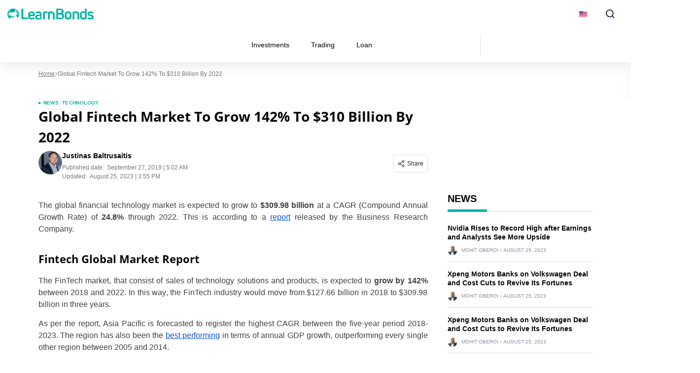

--- FILE ---
content_type: text/html; charset=UTF-8
request_url: https://learnbonds.com/global-fintech-market-to-grow-142-to-310-billion-by-2022/
body_size: 42382
content:
<!doctype html>
<html lang="en-US">
  <head><meta charset="utf-8"><script>if(navigator.userAgent.match(/MSIE|Internet Explorer/i)||navigator.userAgent.match(/Trident\/7\..*?rv:11/i)){var href=document.location.href;if(!href.match(/[?&]nowprocket/)){if(href.indexOf("?")==-1){if(href.indexOf("#")==-1){document.location.href=href+"?nowprocket=1"}else{document.location.href=href.replace("#","?nowprocket=1#")}}else{if(href.indexOf("#")==-1){document.location.href=href+"&nowprocket=1"}else{document.location.href=href.replace("#","&nowprocket=1#")}}}}</script><script>(()=>{class RocketLazyLoadScripts{constructor(){this.v="2.0.4",this.userEvents=["keydown","keyup","mousedown","mouseup","mousemove","mouseover","mouseout","touchmove","touchstart","touchend","touchcancel","wheel","click","dblclick","input"],this.attributeEvents=["onblur","onclick","oncontextmenu","ondblclick","onfocus","onmousedown","onmouseenter","onmouseleave","onmousemove","onmouseout","onmouseover","onmouseup","onmousewheel","onscroll","onsubmit"]}async t(){this.i(),this.o(),/iP(ad|hone)/.test(navigator.userAgent)&&this.h(),this.u(),this.l(this),this.m(),this.k(this),this.p(this),this._(),await Promise.all([this.R(),this.L()]),this.lastBreath=Date.now(),this.S(this),this.P(),this.D(),this.O(),this.M(),await this.C(this.delayedScripts.normal),await this.C(this.delayedScripts.defer),await this.C(this.delayedScripts.async),await this.T(),await this.F(),await this.j(),await this.A(),window.dispatchEvent(new Event("rocket-allScriptsLoaded")),this.everythingLoaded=!0,this.lastTouchEnd&&await new Promise(t=>setTimeout(t,500-Date.now()+this.lastTouchEnd)),this.I(),this.H(),this.U(),this.W()}i(){this.CSPIssue=sessionStorage.getItem("rocketCSPIssue"),document.addEventListener("securitypolicyviolation",t=>{this.CSPIssue||"script-src-elem"!==t.violatedDirective||"data"!==t.blockedURI||(this.CSPIssue=!0,sessionStorage.setItem("rocketCSPIssue",!0))},{isRocket:!0})}o(){window.addEventListener("pageshow",t=>{this.persisted=t.persisted,this.realWindowLoadedFired=!0},{isRocket:!0}),window.addEventListener("pagehide",()=>{this.onFirstUserAction=null},{isRocket:!0})}h(){let t;function e(e){t=e}window.addEventListener("touchstart",e,{isRocket:!0}),window.addEventListener("touchend",function i(o){o.changedTouches[0]&&t.changedTouches[0]&&Math.abs(o.changedTouches[0].pageX-t.changedTouches[0].pageX)<10&&Math.abs(o.changedTouches[0].pageY-t.changedTouches[0].pageY)<10&&o.timeStamp-t.timeStamp<200&&(window.removeEventListener("touchstart",e,{isRocket:!0}),window.removeEventListener("touchend",i,{isRocket:!0}),"INPUT"===o.target.tagName&&"text"===o.target.type||(o.target.dispatchEvent(new TouchEvent("touchend",{target:o.target,bubbles:!0})),o.target.dispatchEvent(new MouseEvent("mouseover",{target:o.target,bubbles:!0})),o.target.dispatchEvent(new PointerEvent("click",{target:o.target,bubbles:!0,cancelable:!0,detail:1,clientX:o.changedTouches[0].clientX,clientY:o.changedTouches[0].clientY})),event.preventDefault()))},{isRocket:!0})}q(t){this.userActionTriggered||("mousemove"!==t.type||this.firstMousemoveIgnored?"keyup"===t.type||"mouseover"===t.type||"mouseout"===t.type||(this.userActionTriggered=!0,this.onFirstUserAction&&this.onFirstUserAction()):this.firstMousemoveIgnored=!0),"click"===t.type&&t.preventDefault(),t.stopPropagation(),t.stopImmediatePropagation(),"touchstart"===this.lastEvent&&"touchend"===t.type&&(this.lastTouchEnd=Date.now()),"click"===t.type&&(this.lastTouchEnd=0),this.lastEvent=t.type,t.composedPath&&t.composedPath()[0].getRootNode()instanceof ShadowRoot&&(t.rocketTarget=t.composedPath()[0]),this.savedUserEvents.push(t)}u(){this.savedUserEvents=[],this.userEventHandler=this.q.bind(this),this.userEvents.forEach(t=>window.addEventListener(t,this.userEventHandler,{passive:!1,isRocket:!0})),document.addEventListener("visibilitychange",this.userEventHandler,{isRocket:!0})}U(){this.userEvents.forEach(t=>window.removeEventListener(t,this.userEventHandler,{passive:!1,isRocket:!0})),document.removeEventListener("visibilitychange",this.userEventHandler,{isRocket:!0}),this.savedUserEvents.forEach(t=>{(t.rocketTarget||t.target).dispatchEvent(new window[t.constructor.name](t.type,t))})}m(){const t="return false",e=Array.from(this.attributeEvents,t=>"data-rocket-"+t),i="["+this.attributeEvents.join("],[")+"]",o="[data-rocket-"+this.attributeEvents.join("],[data-rocket-")+"]",s=(e,i,o)=>{o&&o!==t&&(e.setAttribute("data-rocket-"+i,o),e["rocket"+i]=new Function("event",o),e.setAttribute(i,t))};new MutationObserver(t=>{for(const n of t)"attributes"===n.type&&(n.attributeName.startsWith("data-rocket-")||this.everythingLoaded?n.attributeName.startsWith("data-rocket-")&&this.everythingLoaded&&this.N(n.target,n.attributeName.substring(12)):s(n.target,n.attributeName,n.target.getAttribute(n.attributeName))),"childList"===n.type&&n.addedNodes.forEach(t=>{if(t.nodeType===Node.ELEMENT_NODE)if(this.everythingLoaded)for(const i of[t,...t.querySelectorAll(o)])for(const t of i.getAttributeNames())e.includes(t)&&this.N(i,t.substring(12));else for(const e of[t,...t.querySelectorAll(i)])for(const t of e.getAttributeNames())this.attributeEvents.includes(t)&&s(e,t,e.getAttribute(t))})}).observe(document,{subtree:!0,childList:!0,attributeFilter:[...this.attributeEvents,...e]})}I(){this.attributeEvents.forEach(t=>{document.querySelectorAll("[data-rocket-"+t+"]").forEach(e=>{this.N(e,t)})})}N(t,e){const i=t.getAttribute("data-rocket-"+e);i&&(t.setAttribute(e,i),t.removeAttribute("data-rocket-"+e))}k(t){Object.defineProperty(HTMLElement.prototype,"onclick",{get(){return this.rocketonclick||null},set(e){this.rocketonclick=e,this.setAttribute(t.everythingLoaded?"onclick":"data-rocket-onclick","this.rocketonclick(event)")}})}S(t){function e(e,i){let o=e[i];e[i]=null,Object.defineProperty(e,i,{get:()=>o,set(s){t.everythingLoaded?o=s:e["rocket"+i]=o=s}})}e(document,"onreadystatechange"),e(window,"onload"),e(window,"onpageshow");try{Object.defineProperty(document,"readyState",{get:()=>t.rocketReadyState,set(e){t.rocketReadyState=e},configurable:!0}),document.readyState="loading"}catch(t){console.log("WPRocket DJE readyState conflict, bypassing")}}l(t){this.originalAddEventListener=EventTarget.prototype.addEventListener,this.originalRemoveEventListener=EventTarget.prototype.removeEventListener,this.savedEventListeners=[],EventTarget.prototype.addEventListener=function(e,i,o){o&&o.isRocket||!t.B(e,this)&&!t.userEvents.includes(e)||t.B(e,this)&&!t.userActionTriggered||e.startsWith("rocket-")||t.everythingLoaded?t.originalAddEventListener.call(this,e,i,o):(t.savedEventListeners.push({target:this,remove:!1,type:e,func:i,options:o}),"mouseenter"!==e&&"mouseleave"!==e||t.originalAddEventListener.call(this,e,t.savedUserEvents.push,o))},EventTarget.prototype.removeEventListener=function(e,i,o){o&&o.isRocket||!t.B(e,this)&&!t.userEvents.includes(e)||t.B(e,this)&&!t.userActionTriggered||e.startsWith("rocket-")||t.everythingLoaded?t.originalRemoveEventListener.call(this,e,i,o):t.savedEventListeners.push({target:this,remove:!0,type:e,func:i,options:o})}}J(t,e){this.savedEventListeners=this.savedEventListeners.filter(i=>{let o=i.type,s=i.target||window;return e!==o||t!==s||(this.B(o,s)&&(i.type="rocket-"+o),this.$(i),!1)})}H(){EventTarget.prototype.addEventListener=this.originalAddEventListener,EventTarget.prototype.removeEventListener=this.originalRemoveEventListener,this.savedEventListeners.forEach(t=>this.$(t))}$(t){t.remove?this.originalRemoveEventListener.call(t.target,t.type,t.func,t.options):this.originalAddEventListener.call(t.target,t.type,t.func,t.options)}p(t){let e;function i(e){return t.everythingLoaded?e:e.split(" ").map(t=>"load"===t||t.startsWith("load.")?"rocket-jquery-load":t).join(" ")}function o(o){function s(e){const s=o.fn[e];o.fn[e]=o.fn.init.prototype[e]=function(){return this[0]===window&&t.userActionTriggered&&("string"==typeof arguments[0]||arguments[0]instanceof String?arguments[0]=i(arguments[0]):"object"==typeof arguments[0]&&Object.keys(arguments[0]).forEach(t=>{const e=arguments[0][t];delete arguments[0][t],arguments[0][i(t)]=e})),s.apply(this,arguments),this}}if(o&&o.fn&&!t.allJQueries.includes(o)){const e={DOMContentLoaded:[],"rocket-DOMContentLoaded":[]};for(const t in e)document.addEventListener(t,()=>{e[t].forEach(t=>t())},{isRocket:!0});o.fn.ready=o.fn.init.prototype.ready=function(i){function s(){parseInt(o.fn.jquery)>2?setTimeout(()=>i.bind(document)(o)):i.bind(document)(o)}return"function"==typeof i&&(t.realDomReadyFired?!t.userActionTriggered||t.fauxDomReadyFired?s():e["rocket-DOMContentLoaded"].push(s):e.DOMContentLoaded.push(s)),o([])},s("on"),s("one"),s("off"),t.allJQueries.push(o)}e=o}t.allJQueries=[],o(window.jQuery),Object.defineProperty(window,"jQuery",{get:()=>e,set(t){o(t)}})}P(){const t=new Map;document.write=document.writeln=function(e){const i=document.currentScript,o=document.createRange(),s=i.parentElement;let n=t.get(i);void 0===n&&(n=i.nextSibling,t.set(i,n));const c=document.createDocumentFragment();o.setStart(c,0),c.appendChild(o.createContextualFragment(e)),s.insertBefore(c,n)}}async R(){return new Promise(t=>{this.userActionTriggered?t():this.onFirstUserAction=t})}async L(){return new Promise(t=>{document.addEventListener("DOMContentLoaded",()=>{this.realDomReadyFired=!0,t()},{isRocket:!0})})}async j(){return this.realWindowLoadedFired?Promise.resolve():new Promise(t=>{window.addEventListener("load",t,{isRocket:!0})})}M(){this.pendingScripts=[];this.scriptsMutationObserver=new MutationObserver(t=>{for(const e of t)e.addedNodes.forEach(t=>{"SCRIPT"!==t.tagName||t.noModule||t.isWPRocket||this.pendingScripts.push({script:t,promise:new Promise(e=>{const i=()=>{const i=this.pendingScripts.findIndex(e=>e.script===t);i>=0&&this.pendingScripts.splice(i,1),e()};t.addEventListener("load",i,{isRocket:!0}),t.addEventListener("error",i,{isRocket:!0}),setTimeout(i,1e3)})})})}),this.scriptsMutationObserver.observe(document,{childList:!0,subtree:!0})}async F(){await this.X(),this.pendingScripts.length?(await this.pendingScripts[0].promise,await this.F()):this.scriptsMutationObserver.disconnect()}D(){this.delayedScripts={normal:[],async:[],defer:[]},document.querySelectorAll("script[type$=rocketlazyloadscript]").forEach(t=>{t.hasAttribute("data-rocket-src")?t.hasAttribute("async")&&!1!==t.async?this.delayedScripts.async.push(t):t.hasAttribute("defer")&&!1!==t.defer||"module"===t.getAttribute("data-rocket-type")?this.delayedScripts.defer.push(t):this.delayedScripts.normal.push(t):this.delayedScripts.normal.push(t)})}async _(){await this.L();let t=[];document.querySelectorAll("script[type$=rocketlazyloadscript][data-rocket-src]").forEach(e=>{let i=e.getAttribute("data-rocket-src");if(i&&!i.startsWith("data:")){i.startsWith("//")&&(i=location.protocol+i);try{const o=new URL(i).origin;o!==location.origin&&t.push({src:o,crossOrigin:e.crossOrigin||"module"===e.getAttribute("data-rocket-type")})}catch(t){}}}),t=[...new Map(t.map(t=>[JSON.stringify(t),t])).values()],this.Y(t,"preconnect")}async G(t){if(await this.K(),!0!==t.noModule||!("noModule"in HTMLScriptElement.prototype))return new Promise(e=>{let i;function o(){(i||t).setAttribute("data-rocket-status","executed"),e()}try{if(navigator.userAgent.includes("Firefox/")||""===navigator.vendor||this.CSPIssue)i=document.createElement("script"),[...t.attributes].forEach(t=>{let e=t.nodeName;"type"!==e&&("data-rocket-type"===e&&(e="type"),"data-rocket-src"===e&&(e="src"),i.setAttribute(e,t.nodeValue))}),t.text&&(i.text=t.text),t.nonce&&(i.nonce=t.nonce),i.hasAttribute("src")?(i.addEventListener("load",o,{isRocket:!0}),i.addEventListener("error",()=>{i.setAttribute("data-rocket-status","failed-network"),e()},{isRocket:!0}),setTimeout(()=>{i.isConnected||e()},1)):(i.text=t.text,o()),i.isWPRocket=!0,t.parentNode.replaceChild(i,t);else{const i=t.getAttribute("data-rocket-type"),s=t.getAttribute("data-rocket-src");i?(t.type=i,t.removeAttribute("data-rocket-type")):t.removeAttribute("type"),t.addEventListener("load",o,{isRocket:!0}),t.addEventListener("error",i=>{this.CSPIssue&&i.target.src.startsWith("data:")?(console.log("WPRocket: CSP fallback activated"),t.removeAttribute("src"),this.G(t).then(e)):(t.setAttribute("data-rocket-status","failed-network"),e())},{isRocket:!0}),s?(t.fetchPriority="high",t.removeAttribute("data-rocket-src"),t.src=s):t.src="data:text/javascript;base64,"+window.btoa(unescape(encodeURIComponent(t.text)))}}catch(i){t.setAttribute("data-rocket-status","failed-transform"),e()}});t.setAttribute("data-rocket-status","skipped")}async C(t){const e=t.shift();return e?(e.isConnected&&await this.G(e),this.C(t)):Promise.resolve()}O(){this.Y([...this.delayedScripts.normal,...this.delayedScripts.defer,...this.delayedScripts.async],"preload")}Y(t,e){this.trash=this.trash||[];let i=!0;var o=document.createDocumentFragment();t.forEach(t=>{const s=t.getAttribute&&t.getAttribute("data-rocket-src")||t.src;if(s&&!s.startsWith("data:")){const n=document.createElement("link");n.href=s,n.rel=e,"preconnect"!==e&&(n.as="script",n.fetchPriority=i?"high":"low"),t.getAttribute&&"module"===t.getAttribute("data-rocket-type")&&(n.crossOrigin=!0),t.crossOrigin&&(n.crossOrigin=t.crossOrigin),t.integrity&&(n.integrity=t.integrity),t.nonce&&(n.nonce=t.nonce),o.appendChild(n),this.trash.push(n),i=!1}}),document.head.appendChild(o)}W(){this.trash.forEach(t=>t.remove())}async T(){try{document.readyState="interactive"}catch(t){}this.fauxDomReadyFired=!0;try{await this.K(),this.J(document,"readystatechange"),document.dispatchEvent(new Event("rocket-readystatechange")),await this.K(),document.rocketonreadystatechange&&document.rocketonreadystatechange(),await this.K(),this.J(document,"DOMContentLoaded"),document.dispatchEvent(new Event("rocket-DOMContentLoaded")),await this.K(),this.J(window,"DOMContentLoaded"),window.dispatchEvent(new Event("rocket-DOMContentLoaded"))}catch(t){console.error(t)}}async A(){try{document.readyState="complete"}catch(t){}try{await this.K(),this.J(document,"readystatechange"),document.dispatchEvent(new Event("rocket-readystatechange")),await this.K(),document.rocketonreadystatechange&&document.rocketonreadystatechange(),await this.K(),this.J(window,"load"),window.dispatchEvent(new Event("rocket-load")),await this.K(),window.rocketonload&&window.rocketonload(),await this.K(),this.allJQueries.forEach(t=>t(window).trigger("rocket-jquery-load")),await this.K(),this.J(window,"pageshow");const t=new Event("rocket-pageshow");t.persisted=this.persisted,window.dispatchEvent(t),await this.K(),window.rocketonpageshow&&window.rocketonpageshow({persisted:this.persisted})}catch(t){console.error(t)}}async K(){Date.now()-this.lastBreath>45&&(await this.X(),this.lastBreath=Date.now())}async X(){return document.hidden?new Promise(t=>setTimeout(t)):new Promise(t=>requestAnimationFrame(t))}B(t,e){return e===document&&"readystatechange"===t||(e===document&&"DOMContentLoaded"===t||(e===window&&"DOMContentLoaded"===t||(e===window&&"load"===t||e===window&&"pageshow"===t)))}static run(){(new RocketLazyLoadScripts).t()}}RocketLazyLoadScripts.run()})();</script>
    
    <meta name="viewport" content="width=device-width, initial-scale=1">
    <link rel="apple-touch-icon" sizes="180x180" href="https://learnbonds.com/wp-content/themes/sage/resources/images/favicon/learnbonds/apple-touch-icon.png">
<link rel="icon" type="image/png" sizes="32x32" href="https://learnbonds.com/wp-content/themes/sage/resources/images/favicon/learnbonds/favicon-32x32.png">
<link rel="icon" type="image/png" sizes="16x16" href="https://learnbonds.com/wp-content/themes/sage/resources/images/favicon/learnbonds/favicon-16x16.png">
<meta name="theme-color" content="#ffffff"><style id="rc-font-include">
  @font-face {
      font-family: 'Open Sans';
      src: url('https://learnbonds.com/wp-content/themes/sage/resources/fonts/open-sans-400.woff2') format('woff2'),
          url('https://learnbonds.com/wp-content/themes/sage/resources/fonts/open-sans-400.woff') format('woff');
      font-weight: normal;
      font-style: normal;
    font-display: swap;
  }

  @font-face {
    font-family: 'Open Sans';
    src: url('https://learnbonds.com/wp-content/themes/sage/resources/fonts/open-sans-700.woff2') format('woff2'),
    url('https://learnbonds.com/wp-content/themes/sage/resources/fonts/open-sans-700.woff') format('woff');
    font-weight: 700;
    font-style: normal;
    font-display: swap;
  }
</style>
<script type="rocketlazyloadscript" data-rocket-type="text/javascript">(function (w, d, s, l, i) {
        w[l] = w[l] || [];
        w[l].push({
            'gtm.start':
                new Date().getTime(), event: 'gtm.js'
        });
        var f = d.getElementsByTagName(s)[0],
            j = d.createElement(s), dl = l !== 'dataLayer' ? '&l=' + l : '';
        j.async = true;
        j.src =
            'https://www.googletagmanager.com/gtm.js?id=' + i + dl;
        f.parentNode.insertBefore(j, f);
            })(window,document,'script','dataLayer','GTM-W4VJL3H');
</script><link rel="prefetch" href="/" as="document"><meta name='robots' content='index, follow, max-image-preview:large, max-snippet:-1, max-video-preview:-1' />

	<!-- This site is optimized with the Yoast SEO plugin v26.7 - https://yoast.com/wordpress/plugins/seo/ -->
	<title>Global Fintech Market To Grow 142% To $310 Billion By 2022 - LearnBonds.com</title>
	<meta name="description" content="The global financial technology market is expected to grow to $309.98 billion at a CAGR (Compound Annual Growth Rate) of 24.8% through 2022." />
	<link rel="canonical" href="https://learnbonds.com/global-fintech-market-to-grow-142-to-310-billion-by-2022/" />
	<meta property="og:locale" content="en_US" />
	<meta property="og:type" content="article" />
	<meta property="og:title" content="Global Fintech Market To Grow 142% To $310 Billion By 2022 - LearnBonds.com" />
	<meta property="og:description" content="The global financial technology market is expected to grow to $309.98 billion at a CAGR (Compound Annual Growth Rate) of 24.8% through 2022." />
	<meta property="og:url" content="https://learnbonds.com/global-fintech-market-to-grow-142-to-310-billion-by-2022/" />
	<meta property="og:site_name" content="LearnBonds.com" />
	<meta property="article:published_time" content="2019-09-27T09:02:06+00:00" />
	<meta property="article:modified_time" content="2023-08-25T14:55:38+00:00" />
	<meta property="og:image" content="https://learnbonds.com/wp-content/uploads/2019/09/Global-Fintech-Market-To-Grow-142-To-310-Billion-By-2022.jpg" />
	<meta property="og:image:width" content="1500" />
	<meta property="og:image:height" content="1001" />
	<meta property="og:image:type" content="image/jpeg" />
	<meta name="author" content="Justinas Baltrusaitis" />
	<meta name="twitter:card" content="summary_large_image" />
	<meta name="twitter:label1" content="Written by" />
	<meta name="twitter:data1" content="Justinas Baltrusaitis" />
	<meta name="twitter:label2" content="Est. reading time" />
	<meta name="twitter:data2" content="3 minutes" />
	<script type="application/ld+json" class="yoast-schema-graph">{"@context":"https://schema.org","@graph":[{"@type":"Article","@id":"https://learnbonds.com/global-fintech-market-to-grow-142-to-310-billion-by-2022/#article","isPartOf":{"@id":"https://learnbonds.com/global-fintech-market-to-grow-142-to-310-billion-by-2022/"},"author":{"name":"Justinas Baltrusaitis","@id":"https://learnbonds.com/#/schema/person/3613195efaea0f152a45aef77fa50550"},"headline":"Global Fintech Market To Grow 142% To $310 Billion By 2022","datePublished":"2019-09-27T09:02:06+00:00","dateModified":"2023-08-25T14:55:38+00:00","mainEntityOfPage":{"@id":"https://learnbonds.com/global-fintech-market-to-grow-142-to-310-billion-by-2022/"},"wordCount":509,"commentCount":0,"publisher":{"@id":"https://learnbonds.com/#organization"},"image":{"@id":"https://learnbonds.com/global-fintech-market-to-grow-142-to-310-billion-by-2022/#primaryimage"},"thumbnailUrl":"https://learnbonds.com/wp-content/uploads/2019/09/Global-Fintech-Market-To-Grow-142-To-310-Billion-By-2022.jpg","keywords":["analysis","finances","Fintech","fintech hubs","future","growth","Money","report","Tech","Technology"],"articleSection":["News","Technology"],"inLanguage":"en-US","potentialAction":[{"@type":"CommentAction","name":"Comment","target":["https://learnbonds.com/global-fintech-market-to-grow-142-to-310-billion-by-2022/#respond"]}]},{"@type":"WebPage","@id":"https://learnbonds.com/global-fintech-market-to-grow-142-to-310-billion-by-2022/","url":"https://learnbonds.com/global-fintech-market-to-grow-142-to-310-billion-by-2022/","name":"Global Fintech Market To Grow 142% To $310 Billion By 2022 - LearnBonds.com","isPartOf":{"@id":"https://learnbonds.com/#website"},"primaryImageOfPage":{"@id":"https://learnbonds.com/global-fintech-market-to-grow-142-to-310-billion-by-2022/#primaryimage"},"image":{"@id":"https://learnbonds.com/global-fintech-market-to-grow-142-to-310-billion-by-2022/#primaryimage"},"thumbnailUrl":"https://learnbonds.com/wp-content/uploads/2019/09/Global-Fintech-Market-To-Grow-142-To-310-Billion-By-2022.jpg","datePublished":"2019-09-27T09:02:06+00:00","dateModified":"2023-08-25T14:55:38+00:00","description":"The global financial technology market is expected to grow to $309.98 billion at a CAGR (Compound Annual Growth Rate) of 24.8% through 2022.","breadcrumb":{"@id":"https://learnbonds.com/global-fintech-market-to-grow-142-to-310-billion-by-2022/#breadcrumb"},"inLanguage":"en-US","potentialAction":[{"@type":"ReadAction","target":["https://learnbonds.com/global-fintech-market-to-grow-142-to-310-billion-by-2022/"]}]},{"@type":"ImageObject","inLanguage":"en-US","@id":"https://learnbonds.com/global-fintech-market-to-grow-142-to-310-billion-by-2022/#primaryimage","url":"https://learnbonds.com/wp-content/uploads/2019/09/Global-Fintech-Market-To-Grow-142-To-310-Billion-By-2022.jpg","contentUrl":"https://learnbonds.com/wp-content/uploads/2019/09/Global-Fintech-Market-To-Grow-142-To-310-Billion-By-2022.jpg","width":1500,"height":1001},{"@type":"BreadcrumbList","@id":"https://learnbonds.com/global-fintech-market-to-grow-142-to-310-billion-by-2022/#breadcrumb","itemListElement":[{"@type":"ListItem","position":1,"name":"Home","item":"https://learnbonds.com/"},{"@type":"ListItem","position":2,"name":"Global Fintech Market To Grow 142% To $310 Billion By 2022"}]},{"@type":"WebSite","@id":"https://learnbonds.com/#website","url":"https://learnbonds.com/","name":"LearnBonds.com","description":"P2P Lending, Bonds and Finance News","publisher":{"@id":"https://learnbonds.com/#organization"},"potentialAction":[{"@type":"SearchAction","target":{"@type":"EntryPoint","urlTemplate":"https://learnbonds.com/?s={search_term_string}"},"query-input":{"@type":"PropertyValueSpecification","valueRequired":true,"valueName":"search_term_string"}}],"inLanguage":"en-US"},{"@type":"Organization","@id":"https://learnbonds.com/#organization","name":"BuyShares.co.uk","url":"https://learnbonds.com/","logo":{"@type":"ImageObject","inLanguage":"en-US","@id":"https://learnbonds.com/#/schema/logo/image/","url":"","contentUrl":"","caption":"BuyShares.co.uk"},"image":{"@id":"https://learnbonds.com/#/schema/logo/image/"}},{"@type":"Person","@id":"https://learnbonds.com/#/schema/person/3613195efaea0f152a45aef77fa50550","name":"Justinas Baltrusaitis","image":{"@type":"ImageObject","inLanguage":"en-US","@id":"https://learnbonds.com/#/schema/person/image/","url":"https://secure.gravatar.com/avatar/fcdf042d59ab20df8e9b12f1c9b2febef07ba9656e36a781058ce0ec2067ef32?s=96&d=wp_user_avatar&r=g","contentUrl":"https://secure.gravatar.com/avatar/fcdf042d59ab20df8e9b12f1c9b2febef07ba9656e36a781058ce0ec2067ef32?s=96&d=wp_user_avatar&r=g","caption":"Justinas Baltrusaitis"},"description":"Justin is an editor, writer, and a downhill fan. He spent many years writing about finances, blockchain, and crypto-related news. He strives to serve the untold stories for the readers.","sameAs":["https://www.linkedin.com/in/justinas-baltruaitis-89104676/"],"url":"https://learnbonds.com/author/justinas/"}]}</script>
	<!-- / Yoast SEO plugin. -->


<!-- learnbonds.com is managing ads with Advanced Ads 2.0.16 – https://wpadvancedads.com/ --><!--noptimize--><script type="rocketlazyloadscript" id="learn-ready">
			window.advanced_ads_ready=function(e,a){a=a||"complete";var d=function(e){return"interactive"===a?"loading"!==e:"complete"===e};d(document.readyState)?e():document.addEventListener("readystatechange",(function(a){d(a.target.readyState)&&e()}),{once:"interactive"===a})},window.advanced_ads_ready_queue=window.advanced_ads_ready_queue||[];		</script>
		<!--/noptimize--><style id='wp-img-auto-sizes-contain-inline-css'>
img:is([sizes=auto i],[sizes^="auto," i]){contain-intrinsic-size:3000px 1500px}
/*# sourceURL=wp-img-auto-sizes-contain-inline-css */
</style>
<link data-minify="1" rel='stylesheet' id='newfaq-content-frontend-css' href='https://learnbonds.com/wp-content/cache/min/1/wp-content/plugins/faq-content-webnow/newfaq-dist/blocks.style.build.css?ver=1768466392' media='all' />
<link data-minify="1" rel='stylesheet' id='structured-content-frontend-css' href='https://learnbonds.com/wp-content/cache/min/1/wp-content/plugins/structured-content/dist/blocks.style.build.css?ver=1768466392' media='all' />
<style id='wp-emoji-styles-inline-css'>

	img.wp-smiley, img.emoji {
		display: inline !important;
		border: none !important;
		box-shadow: none !important;
		height: 1em !important;
		width: 1em !important;
		margin: 0 0.07em !important;
		vertical-align: -0.1em !important;
		background: none !important;
		padding: 0 !important;
	}
/*# sourceURL=wp-emoji-styles-inline-css */
</style>
<link rel='stylesheet' id='cookie-notice-front-css' href='https://learnbonds.com/wp-content/plugins/cookie-notice/css/front.min.css?ver=2.5.11' media='all' />
<link data-minify="1" rel='stylesheet' id='fi-in-content-provider-plugin-styles-css' href='https://learnbonds.com/wp-content/cache/min/1/wp-content/plugins/in-content-provider/assets/css/in-content-provider-styles.css?ver=1768466392' media='' />
<link data-minify="1" rel='stylesheet' id='app/0-css' href='https://learnbonds.com/wp-content/cache/min/1/wp-content/themes/sage/public/css/app.aee2ed.css?ver=1768466392' media='all' />
<link data-minify="1" rel='stylesheet' id='single/0-css' href='https://learnbonds.com/wp-content/cache/min/1/wp-content/themes/sage/public/css/single.a63e4b.css?ver=1768466392' media='all' />
<link data-minify="1" rel='stylesheet' id='toc/0-css' href='https://learnbonds.com/wp-content/cache/min/1/wp-content/themes/sage/public/css/toc.cec5f9.css?ver=1768466392' media='all' />
<link data-minify="1" rel='stylesheet' id='steps/0-css' href='https://learnbonds.com/wp-content/cache/min/1/wp-content/themes/sage/public/css/steps.cd2a4b.css?ver=1768466392' media='all' />
<link data-minify="1" rel='stylesheet' id='xyz/0-css' href='https://learnbonds.com/wp-content/cache/min/1/wp-content/themes/sage/public/css/xyz.a65ecd.css?ver=1768466392' media='all' />
<link data-minify="1" rel='stylesheet' id='sustyles/0-css' href='https://learnbonds.com/wp-content/cache/min/1/wp-content/themes/sage/public/css/sustyles.2acc1f.css?ver=1768466392' media='all' />
<link data-minify="1" rel='stylesheet' id='brand-management-public-css' href='https://learnbonds.com/wp-content/cache/min/1/wp-content/plugins/brand-management-extended/public/css/brand-management-public.css?ver=1768466392' media='screen' />
<link data-minify="1" rel='stylesheet' id='crypto-bm-public-css' href='https://learnbonds.com/wp-content/cache/min/1/wp-content/plugins/cryptopresales-brand-management-plugin/public/css/crypto-bm-public.css?ver=1768466392' media='all' />
<link data-minify="1" rel='stylesheet' id='theme-override-css' href='https://learnbonds.com/wp-content/cache/min/1/wp-content/plugins/coingecko/coingecko.css?ver=1768466392' media='all' />
<script type="rocketlazyloadscript" data-rocket-src="https://learnbonds.com/wp-includes/js/jquery/jquery.min.js?ver=3.7.1" id="jquery-core-js" data-rocket-defer defer></script>
<script type="rocketlazyloadscript" data-rocket-src="https://learnbonds.com/wp-includes/js/jquery/jquery-migrate.min.js?ver=3.4.1" id="jquery-migrate-js" data-rocket-defer defer></script>
<script type="rocketlazyloadscript" id="cookie-notice-front-js-before">
var cnArgs = {"ajaxUrl":"https:\/\/learnbonds.com\/wp-admin\/admin-ajax.php","nonce":"73ea06a6cb","hideEffect":"fade","position":"bottom","onScroll":false,"onScrollOffset":100,"onClick":false,"cookieName":"cookie_notice_accepted","cookieTime":2592000,"cookieTimeRejected":2592000,"globalCookie":false,"redirection":false,"cache":true,"revokeCookies":false,"revokeCookiesOpt":"automatic"};

//# sourceURL=cookie-notice-front-js-before
</script>
<script src="https://learnbonds.com/wp-content/plugins/cookie-notice/js/front.min.js?ver=2.5.11" id="cookie-notice-front-js"></script>
<script id="brand-management-ajax-handler-js-extra">
var likes_handler = {"id":"1","url":"https://learnbonds.com/wp-admin/admin-ajax.php","nonce":"56e2e2851a","fail_text":"You have already voted."};
//# sourceURL=brand-management-ajax-handler-js-extra
</script>
<script id="crypto-bm-ajax-handler-js-extra">
var crypto_bm_ajax_handler = {"id":"1","url":"https://learnbonds.com/wp-admin/admin-ajax.php","nonce":"7c8dfece67"};
//# sourceURL=crypto-bm-ajax-handler-js-extra
</script>
<link rel='shortlink' href='https://learnbonds.com/?p=149875' />
<style>
:root{
--title-color:#000000;
--title-decor:#00B2A7;
--title-alternative-color:#FFFFFF;
--title-alternative-decor:#00B2A7;
--brand-accent-color:#00B2A7;
--author-counts-color:#1f2b39;
--highlight-color:#00B2A7;
--cloud-dark:#006066;
--dark-highlight:#00B2A7;
--red-color:#D13913;
--white:#FFFFFF;
--cta-color:#00B2A7;
--cta-background:#00B2A7;
--pullquotes-color:#F5FAFA;
--header-search-bar-color:#0E8188;
--footer-highlight:#0E8188;
--footer-top-bg-color:#006066;
--footer-bottom-bg-color:#006066;
--alt-button-color:#163EB2;
--link-color:#30A84D;
--link-color-hover:#247E39;
--link-weight:400;
--link-decoration:underline;
--light-background:#F5FAFA;
--cta-btn-color:#00B2A7;
--cta-btn-color-hover:#00A29A;
--main-font:"Open Sans";
--sub-font:"Arial";
--main-font-pathname:"open-sans";
}</style><style id="inline-critical-css">:root{--grey-light:#fafafa;--grey-light-2:#e0e0e0;--grey-light-3:#e8e8e8;--grey:#444b54;--grey-2:#757575;--grey-3:#bdbdbd;--grey-4:#888da0;--grey-5:#616161;--grey-6:#9e9e9e;--grey-7:#f5f5f5;--black:#000;--font-4xs:7px;--font-3xs:10px;--font-2xs:12px;--font-xs:14px;--font-sm:16px;--font-md:18px;--font-lg:20px;--font-xlg:24px;--font-2xlg:32px;--transition-default:0.3s;--media-xs:500px;--media-sm:769px;--media-sm-max:768px;--media-sm2:991px;--media-md:1024px;--media-lg:1200px}.header-nav{display:flex;list-style:none;margin-bottom:0;padding:0}.header-nav a{color:#000;color:var(--black);display:inline-block;font-size:14px;line-height:1.5;text-decoration:none}.header-nav>.menu-item{align-items:center;display:flex;position:relative}.header-nav>.menu-item>li{border-bottom:1px solid #e8e8e8}@media screen and (min-width:992px){.header-nav>.menu-item.current-menu-item:before{background:var(--cloud-dark);bottom:0;content:"";height:3px;left:0;position:absolute;width:100%}}.header-nav>.menu-item.current-menu-item>a{color:var(--cloud-dark);font-weight:700}.header-nav>.menu-item:hover{background-color:#f5f5f5}@media screen and (min-width:992px){.header-nav>.menu-item:hover>span{transform:rotate(-180deg)}.header-nav>.menu-item:hover>.sub-menu,.header-nav>.menu-item:hover>.sub-menu-wrapper{opacity:1;visibility:visible}.header-nav>.menu-item>.sub-menu{padding-right:480px}.header-nav>.menu-item>.sub-menu.reverse-menu{left:auto;padding-left:480px;padding-right:0;right:0}.header-nav>.menu-item>.sub-menu li.top-level-item-card{display:none}}.header-nav>.menu-item>.sub-menu li.top-level-item-card{background-color:initial}.header-nav>.menu-item>.sub-menu>li{background-color:#f5f5f5}.header-nav>.menu-item.menu-item-has-children>a{padding-right:30px}.header-nav>.menu-item>a{padding:25px 14px}.header-nav>.menu-item>span{background:url(/wp-content/themes/sage/public/images/arrow-down.250fe3.svg) 50% no-repeat;content:"";display:inline-block;height:6px;position:absolute;right:12px;transition:transform .4s;width:10px}@media screen and (min-width:992px){.header-nav .menu-item-has-children:hover>.sub-menu,.header-nav .menu-item-has-children:hover>.sub-menu-wrapper{opacity:1;pointer-events:auto;visibility:visible}}.header-nav .menu-item{margin:0}.header-nav .sub-menu-wrapper{left:0;opacity:0;pointer-events:none;position:absolute;top:100%;visibility:hidden}.header-nav .sub-menu-wrapper>.sub-menu{opacity:1;overflow-x:hidden;position:static;visibility:inherit}.header-nav .sub-menu-wrapper>.sub-menu li{background:#fafafa}.header-nav .sub-menu-wrapper .sub-menu-wrapper{left:240px;top:0}.header-nav .sub-menu-wrapper .top-level-item-card{display:none}.header-nav .sub-menu{display:flex;flex-direction:column;left:0;list-style:none;opacity:0;padding:0;position:absolute;top:100%;transition:background-color .3s;visibility:hidden;z-index:1}.header-nav .sub-menu .menu-item-has-children{align-items:center;display:flex;padding-right:16px}.header-nav .sub-menu .menu-item-has-children>span{background:url(/wp-content/themes/sage/public/images/arrow-down.250fe3.svg) 50% no-repeat;display:inline-block;height:6px;transform:rotate(-90deg);width:10px}@media screen and (max-width:768px){.header-nav .sub-menu .menu-item-has-children>span{height:38px;margin:0;padding:5px;width:38px}}.header-nav .sub-menu .menu-item{transition:background-color .3s}.header-nav .sub-menu .menu-item a{width:215px}.header-nav .sub-menu .menu-item:hover{background-color:#eee}.header-nav .sub-menu.reverse-menu .sub-menu{left:auto;right:240px}.header-nav .sub-menu .sub-menu,.header-nav .sub-menu .sub-menu-wrapper{left:240px;top:0}.header-nav .sub-menu .sub-menu-wrapper>li,.header-nav .sub-menu .sub-menu>li{background:#fafafa}.header-nav .sub-menu .sub-menu .sub-menu>li,.header-nav .sub-menu .sub-menu-wrapper .sub-menu>li{background:#fff}.header-nav .sub-menu .sub-menu-wrapper.reverse-menu,.header-nav .sub-menu.reverse-menu{left:-240px;min-width:240px}@media screen and (min-width:992px){.header-nav .sub-menu .current-menu-item a:before,.header-nav .sub-menu a:before{background:var(--highlight-color);content:"";height:100%;left:0;position:absolute;top:0;width:4px}}.header-nav .sub-menu a{padding:8px 16px;position:relative;width:100%}.header-nav .sub-menu a:before{opacity:0}.header-nav .sub-menu a:hover{font-weight:700}.header-nav .sub-menu a:hover:before{opacity:1}.header-burger{cursor:pointer;height:100%;padding:28px 18px;transition:background-color .4s}.header-burger:hover{background-color:#f5f5f5}.header-burger-inner{display:flex;height:14px;position:relative;width:15px}.header-burger-inner-dot{background:#000;bottom:0;display:block;height:3px;left:0;margin:auto;position:absolute;right:0;transition:opacity .4s;width:3px}@media screen and (max-width:991px){.header-burger-inner-dot{display:none}}.header-burger-inner:after,.header-burger-inner:before{background:#000;bottom:0;content:"";height:3px;position:absolute;transform:rotate(0) translate(0);transition:transform .4s,background-color,width,height,top,bottom;width:3px}.header-burger-inner:after{right:0}.header-burger-inner:before{left:0}@media screen and (min-width:992px){.additional-nav,.additional-nav ul{list-style:none;padding:0}.additional-nav .menu-item{align-items:center;display:flex;margin:0;padding:0 16px}.additional-nav .menu-item:hover>.sub-menu{overflow-x:hidden;overflow-y:scroll}.additional-nav .menu-item .sub-menu{background-color:#fafafa;display:none;flex-direction:column;height:540px;position:absolute;right:240px;top:0}.additional-nav .menu-item .sub-menu a:hover{font-weight:700}.additional-nav .menu-item .sub-menu .sub-menu{background-color:var(--white);flex-direction:column;height:auto;left:auto;right:240px;width:280px}.additional-nav .menu-item .sub-menu .sub-menu .menu-item-has-children>a{font-weight:700}.additional-nav .menu-item .sub-menu .sub-menu .menu-item-has-children span{display:none}.additional-nav .menu-item .sub-menu .sub-menu .menu-item-has-children .sub-menu{display:flex;position:static;width:100%}.additional-nav .menu-item .sub-menu .sub-menu .menu-item-has-children .sub-menu a{padding-left:16px}.additional-nav .menu-item .sub-menu .sub-menu .menu-item-has-children .sub-menu .menu-item{padding-left:0;padding-right:0}.additional-nav .menu-item .sub-menu .sub-menu .menu-item-has-children .sub-menu .menu-item a{padding-left:0}.additional-nav .menu-item .sub-menu .sub-menu .menu-item-has-children .sub-menu .menu-item span{display:none}.additional-nav .menu-item .sub-menu .sub-menu>.menu-item-has-children>a{font-weight:700;padding-left:0}.additional-nav .menu-item .sub-menu .sub-menu .sub-menu a{font-weight:400!important;padding-left:16px!important}.additional-nav .menu-item .sub-menu .sub-menu .sub-menu a:hover{font-weight:700!important}.additional-nav .menu-item .sub-menu .sub-menu .menu-item{flex-wrap:wrap;min-width:100%;padding-left:16px;width:100%}.additional-nav .menu-item .sub-menu .sub-menu .menu-item .sub-menu{order:3}.additional-nav .menu-item .sub-menu .sub-menu .menu-item .sub-menu a{padding-left:16px}.additional-nav .menu-item .sub-menu .sub-menu .menu-item span{background:none}.additional-nav .menu-item:hover>.sub-menu{display:flex}.additional-nav .menu-item.menu-item-has-children{padding-left:10px}.additional-nav .menu-item span{background:url(/wp-content/themes/sage/public/images/arrow-down.250fe3.svg) 50% no-repeat;display:inline-block;height:6px;order:1;transform:rotate(90deg) translateY(-100%);width:10px}.additional-nav .menu-item a{border-bottom:1px solid #ced6e833;color:#000;color:var(--black);display:inline-block;font-size:14px;order:2;padding:8px 0 8px 20px;width:100%}.additional-nav .menu-item a:hover{text-decoration:none}.additional-nav .sub-menu{display:none}.desktop-additional{background-color:#f5f5f5;display:none;position:absolute;right:24px;top:100%}.desktop-additional .additional-nav{margin-bottom:0}.desktop-additional .menu-item{padding:0 16px;width:100%}.desktop-additional .menu-item .sub-menu{left:-240px;top:0}.desktop-additional .menu-item span{left:16px}.desktop-additional .menu-item a{border-bottom:1px solid #ced6e833;padding:10px 0 10px 20px}.desktop-additional .top-level-item-card{display:none}.desktop-additional .header-nav{display:flex;flex-direction:column}.desktop-additional .menu-item{min-width:240px}.burger-active{background-color:#f5f5f5}.burger-active .header-burger-inner{box-shadow:inset 0 -2px 0 #f5f5f5}.burger-active .header-burger-inner:after,.burger-active .header-burger-inner:before{background-color:#000;background-color:var(--black);bottom:0;height:2px;margin:auto;top:0;width:18px}.burger-active .header-burger-inner-dot{opacity:0}.burger-active .header-burger-inner:after{right:3px;transform:rotate(45deg) translate(30%,-50%)}.burger-active .header-burger-inner:before{left:3px;transform:rotate(-45deg) translate(-30%,-50%)}.burger-active+.desktop-additional{display:block}}@media screen and (max-width:991px){.active-menu .header-primary-nav{display:block}body.active-menu{max-height:100vh;overflow:hidden;overscroll-behavior:none}body.active-menu .rc-page-wrapper{pointer-events:none;z-index:-11}body.active-menu .highlight-block{left:0;position:fixed;right:0;top:0}.header-nav .sub-menu .menu-item-has-children>span{background-image:url(/wp-content/themes/sage/public/images/right-arrow.d6e9ee.svg);background-position:50%;background-repeat:no-repeat;background-size:7px;display:block;flex-shrink:0;height:40px;position:static;transform:none;width:40px}.header-primary-nav{display:none;font-size:14px;height:calc(100vh - 112px);position:relative}.header-primary-nav .back-menu{background-attachment:fixed;background-color:#f5f5f5;background-image:url(/wp-content/themes/sage/public/images/arrow-back.e37438.svg);background-position:center left 14px;background-repeat:no-repeat;background-size:14px;cursor:pointer;display:block;padding:12px 10px 12px 35px}.header-primary-nav .activetext-heading{display:block;font-weight:700;padding:16px}.header-primary-nav .menu-item.menu-item-has-children{display:flex;justify-content:space-between;padding-right:0;position:static}.header-primary-nav .menu-item>a{padding-right:16px}.header-primary-nav .menu-item a{font-size:14px;font-weight:700;text-transform:uppercase}.header-primary-nav .menu-item a:hover{color:#060606;text-decoration:none}.header-primary-nav .menu-item .sub-menu{background-color:var(--white);display:block;left:0;min-height:100vh;opacity:0;pointer-events:none;position:absolute;top:56px;transition:.4s;width:260px;z-index:1}.header-primary-nav .menu-item .sub-menu.open-menu{opacity:1;visibility:visible}.header-primary-nav .menu-item .sub-menu.current-open-menu.open-menu{overflow:scroll;pointer-events:all;position:fixed;z-index:11111}.header-primary-nav .menu-item .sub-menu.current-open-menu.open-menu li.top-level-item-card{position:relative;z-index:99}.header-primary-nav .menu-item span{background-image:url(/wp-content/themes/sage/public/images/right-arrow.d6e9ee.svg);background-position:50%;background-repeat:no-repeat;background-size:7px;display:block;flex-shrink:0;height:40px;position:static;width:40px}.header-nav .sub-menu,.header-primary-nav .menu-item .sub-menu{height:calc(100vh - 56px);max-height:calc(100vh - 56px);padding-bottom:64px}.header-nav .sub-menu li:last-child,.header-primary-nav .menu-item .sub-menu li:last-child{margin-bottom:104px}.international-site .header-primary-nav .menu-item .sub-menu{height:calc(100vh - 114px);max-height:calc(100vh - 114px);min-height:0;min-height:auto}.header .menu-navbar-container,.header .sub-menu{padding-bottom:64px}}.header{background:var(--white);box-shadow:0 1px 3px #0000000a,0 8px 24px #00000014;max-width:100%;position:relative;z-index:1111}.header-search-icon{min-height:22px;min-width:22px}.header-telegram-outer{margin-left:24px}@media screen and (max-width:991px){.header-telegram-outer{order:2}}.header-container{align-items:center;display:flex;justify-content:space-between;margin:auto;max-width:1280px;width:100%}@media screen and (min-width:767px){.header-container{padding-left:15px;padding-right:15px}.header-container .additional-nav>.menu-item>.sub-menu>.menu-item>.sub-menu{height:540px;overflow-x:hidden;overflow-y:scroll}}.header-nav-wrapper{display:flex;padding-right:24px;position:relative}@media screen and (max-width:991px){.header-nav-wrapper{margin-left:0;margin-right:24px}}@media screen and (max-width:420px){.header-nav-wrapper{margin-right:0}}@media screen and (min-width:992px){.header-nav-wrapper{margin-left:auto;margin-right:4px}}@media screen and (min-width:1280px){.header-nav-wrapper:after{background-color:#e3e2e2;bottom:0;content:"";height:calc(100% - 26px);margin:auto;position:absolute;right:0;top:0;width:1px}}.menu-burger{background-color:#000;display:block;height:2px;margin:auto;position:relative;transition:all .3s ease-out;width:21px}.menu-label{color:#212121;font-size:10px;margin-top:5px;text-transform:uppercase}@media screen and (max-width:991px){.search-modal .header-search-button{background-color:#000;background-color:var(--black)}.search-modal .header-search-button:after,.search-modal .header-search-button:before{opacity:1}.header-country-current{background-color:#fff;display:block;transition:all .4s}.active-menu .header-country-current{transform:none;z-index:1}.header{align-items:center;background-color:#fff;display:flex;justify-content:center;position:relative;z-index:11}.header-search-button{order:3;position:relative;width:56px}.header-search-button:after,.header-search-button:before{background-color:var(--white);bottom:0;content:"";height:2px;left:0;margin:auto;opacity:0;position:absolute;right:0;top:0;width:20px}.header-search-button:after{transform:rotate(45deg)}.header-search-button:before{left:2px;top:1px;transform:rotate(-45deg)}.header-burger{padding:21px 18px;position:relative;z-index:1}.header-burger-inner{box-shadow:inset 0 -2px 0 #000;height:14px;width:20px}.header-burger-inner:after,.header-burger-inner:before{background-color:#000;height:2px;left:0;width:20px}.header-burger-inner:before{top:0}.header-burger-inner:after{bottom:0;margin:auto;top:0}.header-logo{margin-right:auto;order:2;position:relative;z-index:1}.header-nav-wrapper{order:1;padding:0}.header-country-button{align-items:center;box-shadow:inset 0 1px 0 #ced6e833;display:flex;line-height:1;margin-left:12px;margin-right:12px;padding:21px 0!important;width:236px}.header-country-title{color:#060606;display:block!important;font-size:12px;font-weight:700;margin-left:12px}.header-country-current{bottom:0;left:0;position:fixed;transform:translateX(-100%)}.header-logo-link img{height:39px}.header .preview_navigation{display:none}.header .header-primary-nav>.menu-item>a{font-weight:700}.header .burger-active+.menu-navbar-container{transform:translateX(0)}.header .burger-active .header-burger-inner{box-shadow:inset 0 2px 0 #f5f5f5}.header .burger-active .header-burger-inner:after{transform:rotate(45deg) translate(-1%,-50%)}.header .burger-active .header-burger-inner:before{left:2px;top:1px;transform:rotate(-45deg) translate(-25%,50%)}.header .menu-navbar-container{background-color:var(--white);bottom:0;height:100%;left:0;margin:0;padding-top:54px;position:fixed;top:0;transform:translateX(-100%);transition:transform .4s;width:260px}.header .menu-navbar-container a{display:inline-block;font-size:14px;font-weight:700;line-height:16px;padding:12px 16px;width:260px}.header .menu-navbar-container li{margin-bottom:0}.header .menu-navbar-container ul{list-style:none;padding:0}.header-logo-link{align-items:center;display:flex;justify-content:flex-start}@media screen and (min-width:992px){.header-logo-link{margin-right:auto}}.header-logo-link svg{max-height:32px;width:auto}}.header-nav-wrapper+.m-button{margin-left:24px}.header-telegram-outer+.header-country-current,.m-button+.header-country-current{margin-left:0}.header-country-button span:not(.header-country-title){display:flex}body{position:relative}body:before{background:#0006;bottom:100vh;content:"";display:none;height:100%;left:0;opacity:0;position:absolute;right:0;top:0;transition:all .5s ease-out;visibility:visible;width:100%;z-index:9}body.active-lang:before,body.active-menu:before,body.modal-mode:before,body.search-modal:before{bottom:0;display:block;opacity:1}@media screen and (max-width:1280px) and (min-width:992px){.header-logo{width:50%}.header-container{flex-wrap:wrap}.header-nav-wrapper{display:flex;justify-content:center;margin:0 auto;min-width:670px;order:3;padding:0}.header-nav-wrapper+.m-button{margin-left:auto}.header-country-current{margin-left:auto;margin-right:0}.desktop-additional{right:0}.header-telegram-outer{margin-left:auto;margin-right:0}.header-search-button{display:flex}}@media screen and (max-width:991px){.active-lang,.active-menu,.modal-mode,body.search-modal{max-height:100vh;overflow:hidden}.active-lang #app,.active-menu #app,.modal-mode #app,body.search-modal #app{max-height:100vh;overflow:hidden;overscroll-behavior:none}.menu-navbar-container a{color:#000}}@media screen and (min-width:992px){.mobile-only{display:none}.header-nav .sub-menu{pointer-events:none}.header-nav .sub-menu li{pointer-events:auto}.header-nav>.menu-item-has-children>.sub-menu>.menu-item-has-children>.sub-menu{background:#fafafa}.header-nav>.menu-item-has-children>.sub-menu>.menu-item-has-children>.sub-menu>.menu-item-has-children>.sub-menu{background:#fff}}@media screen and (max-width:991px){.header-logo-link{align-items:center;display:flex;justify-content:center;margin-right:auto}.header-logo-link svg{max-height:32px;width:auto}}.header{align-items:center;display:flex;height:auto}@media screen and (max-width:1280px) and (min-width:992px){.header-logo{width:50%}}@media screen and (max-width:991px){.active-lang,.active-menu,.modal-mode,body.search-modal{max-height:100vh;overflow:hidden}.menu-navbar-container a{color:#000}}.home .header{margin-bottom:29px}.header-country{z-index:1111}.header-country-wrapper{height:336px;overflow-x:hidden;overflow-y:scroll}.header-country-button{background:#0000;border:none;outline:none;padding:20px}.header-country-image{height:16px;min-width:16px;width:16px}.header-country-title{display:none}.header-country-menu{background-color:var(--white);border:1px solid #e3e2e2;bottom:0;filter:drop-shadow(0 1px 4px rgba(0,0,0,.04)) drop-shadow(0 8px 32px rgba(0,0,0,.1));height:380px;left:0;margin:auto;opacity:0;pointer-events:none;position:fixed;right:0;top:0;transform:translateY(-20%);transition:transform .4,opacity;width:300px}@media screen and (max-width:991px){.header-country-menu{width:260px}}.header-country-item{background-color:initial;border:0;border-radius:6px;clear:both;color:#414143;display:block;font-weight:400;padding:12px 16px;position:relative;text-align:inherit;text-decoration:none;transition:background-color .3s;white-space:nowrap;width:100%}.header-country-item:before{background-color:#e8e8e8;background-color:var(--grey-light-3);bottom:0;content:"";height:1px;left:0;margin:auto;position:absolute;right:0;width:calc(100% - 32px)}.header-country-item:last-child:before{display:none}.header-country-item:hover{background-color:#f3f3f3;text-decoration:none}.header-country-item.activeflag{background-color:#f3f3f3;background-position:center right 18px;background-repeat:no-repeat;padding-right:40px}.header-country-item span:last-child{color:#060606;font-size:14px;font-weight:500;letter-spacing:.01em;line-height:20px;margin-left:.25rem;padding-left:0;position:relative;text-transform:capitalize;top:1px;vertical-align:top}.header-country .flag-countries-head{align-items:center;border-bottom:1px solid #e8e8e8;border-bottom:1px solid var(--grey-light-3);display:flex;justify-content:space-between;padding:10px 16px}.header-country .flag-countries-label{color:#000;font-weight:700}.header-country .flag-countries-close{color:#060606;cursor:pointer;text-decoration:underline}.header-country .img-flag{border-radius:8px;height:16px;width:16px}.active-lang .header{z-index:1111}.active-lang .header-country-menu{opacity:1;pointer-events:all;transform:translateY(0);z-index:1111}.header-search-button{background:#0000;border:none;outline:none;padding:16px}.search-container-cus{height:auto;left:0;overflow-x:hidden;pointer-events:none;position:absolute;top:100%;width:100%;z-index:9999}.search-container-cus-inner{background-color:var(--header-search-bar-color);filter:drop-shadow(0 4px 16px rgba(0,0,0,.1));max-height:76px;padding:16px;pointer-events:auto;transform:translateX(101%);transition:all .5s ease-out}.search-modal .header{z-index:1111}.search-modal .search-container-cus-inner{transform:translateX(0)}.search_bar{background:var(--white);margin:0 auto;max-width:560px}.search_bar form{outline:none;position:relative}.input_search{-webkit-appearance:none;background:#f5f5f5;border:#0000;border-radius:0;box-sizing:border-box;color:#6a6a6a;font-size:14px;font-weight:400;height:44px;line-height:21px;outline:none!important;outline:0;padding:12px 20px 12px 44px;width:100%}.input_search.focus-visible{outline:none}.input_search:focus-visible{outline:none}.search_bar form button{background-color:initial;background-image:url(/wp-content/themes/sage/public/images/search-icon.90fc84.svg);background-position:50%;background-repeat:no-repeat;background-size:16px;border:0;height:100%;left:14px;outline:0;position:absolute;text-indent:-999em;top:0;width:16px}.search_result .search-list{padding:16px}.search_result .search-item>a{border-bottom:1px solid #e0e0e0;color:#000;display:block;display:flex;font-size:14px;line-height:150%;padding:10px 35px 10px 15px}.search-item:last-child>a{border-bottom:none}.search-item{position:relative}.close-search-item{background-image:url(/wp-content/themes/sage/public/images/close-circle-icon.0f1360.svg);background-position:50%;background-repeat:no-repeat;bottom:0;cursor:pointer;height:14px;margin:auto;padding:0;position:absolute;right:15px;top:0;width:14px}.search-modal .search-container-cus{left:0;min-height:80vh;opacity:1;transform:translateX(0)}.m-more-content{margin-bottom:15px;padding-bottom:28px;position:relative}.m-more-content.hide{padding-bottom:0;position:relative}.m-more-content.hide p{height:50px;overflow:hidden}.m-more-content.hide:after{background:linear-gradient(180deg,#fff0,#fff);bottom:0;content:"";height:40px;left:0;mix-blend-mode:screen;position:absolute;width:100%}.m-more-content p{margin:0}.m-more-content>a{-webkit-backdrop-filter:blur(2px);backdrop-filter:blur(2px);bottom:0;left:50%;padding:0 10px;position:absolute;transform:translateX(-50%);z-index:1}.page-child:not(.page-template-template-review) .bread-wrapper .m-container,.page-template-default .bread-wrapper .m-container{max-width:890px}.archive.author .bread-wrapper-top,.page-template-template-authors .bread-wrapper-top{background-color:#fafafa;background-color:var(--grey-light);margin-top:0;padding-top:14px}.bread-separator img{height:11px;min-height:11px;min-width:7px;width:7px}.bread-home{align-items:center;display:flex;height:18px}.bread-home img{height:12px;min-height:12px;min-width:11px;vertical-align:text-bottom;width:11px}.bread-wrapper{padding:14px 0}.bread-wrapper-inner{align-items:center;display:flex;flex-wrap:wrap;gap:6px}.bread-wrapper-inner>span{gap:6px}.bread-wrapper-inner span{align-items:center;display:flex}.bread-wrapper-inner a,.bread-wrapper-inner span{color:#737373;font-size:12px;font-weight:400;line-height:1.5;text-transform:capitalize}.bread-wrapper-inner a{align-items:center;display:flex;text-decoration:underline}.buyshares.home .header,.compraracciones.home .header,.finaria.home .header,.forexcrunch.home .header,.stockapps.home.page-template-template-flexible .header,.tradingplatforms.home .header{margin-bottom:0}</style><noscript><style id="rocket-lazyload-nojs-css">.rll-youtube-player, [data-lazy-src]{display:none !important;}</style></noscript>  <style id='global-styles-inline-css'>
:root{--wp--preset--aspect-ratio--square: 1;--wp--preset--aspect-ratio--4-3: 4/3;--wp--preset--aspect-ratio--3-4: 3/4;--wp--preset--aspect-ratio--3-2: 3/2;--wp--preset--aspect-ratio--2-3: 2/3;--wp--preset--aspect-ratio--16-9: 16/9;--wp--preset--aspect-ratio--9-16: 9/16;--wp--preset--color--black: #000;--wp--preset--color--cyan-bluish-gray: #abb8c3;--wp--preset--color--white: #fff;--wp--preset--color--pale-pink: #f78da7;--wp--preset--color--vivid-red: #cf2e2e;--wp--preset--color--luminous-vivid-orange: #ff6900;--wp--preset--color--luminous-vivid-amber: #fcb900;--wp--preset--color--light-green-cyan: #7bdcb5;--wp--preset--color--vivid-green-cyan: #00d084;--wp--preset--color--pale-cyan-blue: #8ed1fc;--wp--preset--color--vivid-cyan-blue: #0693e3;--wp--preset--color--vivid-purple: #9b51e0;--wp--preset--color--inherit: inherit;--wp--preset--color--current: currentcolor;--wp--preset--color--transparent: transparent;--wp--preset--color--slate-50: #f8fafc;--wp--preset--color--slate-100: #f1f5f9;--wp--preset--color--slate-200: #e2e8f0;--wp--preset--color--slate-300: #cbd5e1;--wp--preset--color--slate-400: #94a3b8;--wp--preset--color--slate-500: #64748b;--wp--preset--color--slate-600: #475569;--wp--preset--color--slate-700: #334155;--wp--preset--color--slate-800: #1e293b;--wp--preset--color--slate-900: #0f172a;--wp--preset--color--gray-50: #f9fafb;--wp--preset--color--gray-100: #f3f4f6;--wp--preset--color--gray-200: #e5e7eb;--wp--preset--color--gray-300: #d1d5db;--wp--preset--color--gray-400: #9ca3af;--wp--preset--color--gray-500: #6b7280;--wp--preset--color--gray-600: #4b5563;--wp--preset--color--gray-700: #374151;--wp--preset--color--gray-800: #1f2937;--wp--preset--color--gray-900: #111827;--wp--preset--color--zinc-50: #fafafa;--wp--preset--color--zinc-100: #f4f4f5;--wp--preset--color--zinc-200: #e4e4e7;--wp--preset--color--zinc-300: #d4d4d8;--wp--preset--color--zinc-400: #a1a1aa;--wp--preset--color--zinc-500: #71717a;--wp--preset--color--zinc-600: #52525b;--wp--preset--color--zinc-700: #3f3f46;--wp--preset--color--zinc-800: #27272a;--wp--preset--color--zinc-900: #18181b;--wp--preset--color--neutral-50: #fafafa;--wp--preset--color--neutral-100: #f5f5f5;--wp--preset--color--neutral-200: #e5e5e5;--wp--preset--color--neutral-300: #d4d4d4;--wp--preset--color--neutral-400: #a3a3a3;--wp--preset--color--neutral-500: #737373;--wp--preset--color--neutral-600: #525252;--wp--preset--color--neutral-700: #404040;--wp--preset--color--neutral-800: #262626;--wp--preset--color--neutral-900: #171717;--wp--preset--color--stone-50: #fafaf9;--wp--preset--color--stone-100: #f5f5f4;--wp--preset--color--stone-200: #e7e5e4;--wp--preset--color--stone-300: #d6d3d1;--wp--preset--color--stone-400: #a8a29e;--wp--preset--color--stone-500: #78716c;--wp--preset--color--stone-600: #57534e;--wp--preset--color--stone-700: #44403c;--wp--preset--color--stone-800: #292524;--wp--preset--color--stone-900: #1c1917;--wp--preset--color--red-50: #fef2f2;--wp--preset--color--red-100: #fee2e2;--wp--preset--color--red-200: #fecaca;--wp--preset--color--red-300: #fca5a5;--wp--preset--color--red-400: #f87171;--wp--preset--color--red-500: #ef4444;--wp--preset--color--red-600: #dc2626;--wp--preset--color--red-700: #b91c1c;--wp--preset--color--red-800: #991b1b;--wp--preset--color--red-900: #7f1d1d;--wp--preset--color--orange-50: #fff7ed;--wp--preset--color--orange-100: #ffedd5;--wp--preset--color--orange-200: #fed7aa;--wp--preset--color--orange-300: #fdba74;--wp--preset--color--orange-400: #fb923c;--wp--preset--color--orange-500: #f97316;--wp--preset--color--orange-600: #ea580c;--wp--preset--color--orange-700: #c2410c;--wp--preset--color--orange-800: #9a3412;--wp--preset--color--orange-900: #7c2d12;--wp--preset--color--amber-50: #fffbeb;--wp--preset--color--amber-100: #fef3c7;--wp--preset--color--amber-200: #fde68a;--wp--preset--color--amber-300: #fcd34d;--wp--preset--color--amber-400: #fbbf24;--wp--preset--color--amber-500: #f59e0b;--wp--preset--color--amber-600: #d97706;--wp--preset--color--amber-700: #b45309;--wp--preset--color--amber-800: #92400e;--wp--preset--color--amber-900: #78350f;--wp--preset--color--yellow-50: #fefce8;--wp--preset--color--yellow-100: #fef9c3;--wp--preset--color--yellow-200: #fef08a;--wp--preset--color--yellow-300: #fde047;--wp--preset--color--yellow-400: #facc15;--wp--preset--color--yellow-500: #eab308;--wp--preset--color--yellow-600: #ca8a04;--wp--preset--color--yellow-700: #a16207;--wp--preset--color--yellow-800: #854d0e;--wp--preset--color--yellow-900: #713f12;--wp--preset--color--lime-50: #f7fee7;--wp--preset--color--lime-100: #ecfccb;--wp--preset--color--lime-200: #d9f99d;--wp--preset--color--lime-300: #bef264;--wp--preset--color--lime-400: #a3e635;--wp--preset--color--lime-500: #84cc16;--wp--preset--color--lime-600: #65a30d;--wp--preset--color--lime-700: #4d7c0f;--wp--preset--color--lime-800: #3f6212;--wp--preset--color--lime-900: #365314;--wp--preset--color--green-50: #f0fdf4;--wp--preset--color--green-100: #dcfce7;--wp--preset--color--green-200: #bbf7d0;--wp--preset--color--green-300: #86efac;--wp--preset--color--green-400: #4ade80;--wp--preset--color--green-500: #22c55e;--wp--preset--color--green-600: #16a34a;--wp--preset--color--green-700: #15803d;--wp--preset--color--green-800: #166534;--wp--preset--color--green-900: #14532d;--wp--preset--color--emerald-50: #ecfdf5;--wp--preset--color--emerald-100: #d1fae5;--wp--preset--color--emerald-200: #a7f3d0;--wp--preset--color--emerald-300: #6ee7b7;--wp--preset--color--emerald-400: #34d399;--wp--preset--color--emerald-500: #10b981;--wp--preset--color--emerald-600: #059669;--wp--preset--color--emerald-700: #047857;--wp--preset--color--emerald-800: #065f46;--wp--preset--color--emerald-900: #064e3b;--wp--preset--color--teal-50: #f0fdfa;--wp--preset--color--teal-100: #ccfbf1;--wp--preset--color--teal-200: #99f6e4;--wp--preset--color--teal-300: #5eead4;--wp--preset--color--teal-400: #2dd4bf;--wp--preset--color--teal-500: #14b8a6;--wp--preset--color--teal-600: #0d9488;--wp--preset--color--teal-700: #0f766e;--wp--preset--color--teal-800: #115e59;--wp--preset--color--teal-900: #134e4a;--wp--preset--color--cyan-50: #ecfeff;--wp--preset--color--cyan-100: #cffafe;--wp--preset--color--cyan-200: #a5f3fc;--wp--preset--color--cyan-300: #67e8f9;--wp--preset--color--cyan-400: #22d3ee;--wp--preset--color--cyan-500: #06b6d4;--wp--preset--color--cyan-600: #0891b2;--wp--preset--color--cyan-700: #0e7490;--wp--preset--color--cyan-800: #155e75;--wp--preset--color--cyan-900: #164e63;--wp--preset--color--sky-50: #f0f9ff;--wp--preset--color--sky-100: #e0f2fe;--wp--preset--color--sky-200: #bae6fd;--wp--preset--color--sky-300: #7dd3fc;--wp--preset--color--sky-400: #38bdf8;--wp--preset--color--sky-500: #0ea5e9;--wp--preset--color--sky-600: #0284c7;--wp--preset--color--sky-700: #0369a1;--wp--preset--color--sky-800: #075985;--wp--preset--color--sky-900: #0c4a6e;--wp--preset--color--blue-50: #eff6ff;--wp--preset--color--blue-100: #dbeafe;--wp--preset--color--blue-200: #bfdbfe;--wp--preset--color--blue-300: #93c5fd;--wp--preset--color--blue-400: #60a5fa;--wp--preset--color--blue-500: #3b82f6;--wp--preset--color--blue-600: #2563eb;--wp--preset--color--blue-700: #1d4ed8;--wp--preset--color--blue-800: #1e40af;--wp--preset--color--blue-900: #1e3a8a;--wp--preset--color--indigo-50: #eef2ff;--wp--preset--color--indigo-100: #e0e7ff;--wp--preset--color--indigo-200: #c7d2fe;--wp--preset--color--indigo-300: #a5b4fc;--wp--preset--color--indigo-400: #818cf8;--wp--preset--color--indigo-500: #6366f1;--wp--preset--color--indigo-600: #4f46e5;--wp--preset--color--indigo-700: #4338ca;--wp--preset--color--indigo-800: #3730a3;--wp--preset--color--indigo-900: #312e81;--wp--preset--color--violet-50: #f5f3ff;--wp--preset--color--violet-100: #ede9fe;--wp--preset--color--violet-200: #ddd6fe;--wp--preset--color--violet-300: #c4b5fd;--wp--preset--color--violet-400: #a78bfa;--wp--preset--color--violet-500: #8b5cf6;--wp--preset--color--violet-600: #7c3aed;--wp--preset--color--violet-700: #6d28d9;--wp--preset--color--violet-800: #5b21b6;--wp--preset--color--violet-900: #4c1d95;--wp--preset--color--purple-50: #faf5ff;--wp--preset--color--purple-100: #f3e8ff;--wp--preset--color--purple-200: #e9d5ff;--wp--preset--color--purple-300: #d8b4fe;--wp--preset--color--purple-400: #c084fc;--wp--preset--color--purple-500: #a855f7;--wp--preset--color--purple-600: #9333ea;--wp--preset--color--purple-700: #7e22ce;--wp--preset--color--purple-800: #6b21a8;--wp--preset--color--purple-900: #581c87;--wp--preset--color--fuchsia-50: #fdf4ff;--wp--preset--color--fuchsia-100: #fae8ff;--wp--preset--color--fuchsia-200: #f5d0fe;--wp--preset--color--fuchsia-300: #f0abfc;--wp--preset--color--fuchsia-400: #e879f9;--wp--preset--color--fuchsia-500: #d946ef;--wp--preset--color--fuchsia-600: #c026d3;--wp--preset--color--fuchsia-700: #a21caf;--wp--preset--color--fuchsia-800: #86198f;--wp--preset--color--fuchsia-900: #701a75;--wp--preset--color--pink-50: #fdf2f8;--wp--preset--color--pink-100: #fce7f3;--wp--preset--color--pink-200: #fbcfe8;--wp--preset--color--pink-300: #f9a8d4;--wp--preset--color--pink-400: #f472b6;--wp--preset--color--pink-500: #ec4899;--wp--preset--color--pink-600: #db2777;--wp--preset--color--pink-700: #be185d;--wp--preset--color--pink-800: #9d174d;--wp--preset--color--pink-900: #831843;--wp--preset--color--rose-50: #fff1f2;--wp--preset--color--rose-100: #ffe4e6;--wp--preset--color--rose-200: #fecdd3;--wp--preset--color--rose-300: #fda4af;--wp--preset--color--rose-400: #fb7185;--wp--preset--color--rose-500: #f43f5e;--wp--preset--color--rose-600: #e11d48;--wp--preset--color--rose-700: #be123c;--wp--preset--color--rose-800: #9f1239;--wp--preset--color--rose-900: #881337;--wp--preset--gradient--vivid-cyan-blue-to-vivid-purple: linear-gradient(135deg,rgb(6,147,227) 0%,rgb(155,81,224) 100%);--wp--preset--gradient--light-green-cyan-to-vivid-green-cyan: linear-gradient(135deg,rgb(122,220,180) 0%,rgb(0,208,130) 100%);--wp--preset--gradient--luminous-vivid-amber-to-luminous-vivid-orange: linear-gradient(135deg,rgb(252,185,0) 0%,rgb(255,105,0) 100%);--wp--preset--gradient--luminous-vivid-orange-to-vivid-red: linear-gradient(135deg,rgb(255,105,0) 0%,rgb(207,46,46) 100%);--wp--preset--gradient--very-light-gray-to-cyan-bluish-gray: linear-gradient(135deg,rgb(238,238,238) 0%,rgb(169,184,195) 100%);--wp--preset--gradient--cool-to-warm-spectrum: linear-gradient(135deg,rgb(74,234,220) 0%,rgb(151,120,209) 20%,rgb(207,42,186) 40%,rgb(238,44,130) 60%,rgb(251,105,98) 80%,rgb(254,248,76) 100%);--wp--preset--gradient--blush-light-purple: linear-gradient(135deg,rgb(255,206,236) 0%,rgb(152,150,240) 100%);--wp--preset--gradient--blush-bordeaux: linear-gradient(135deg,rgb(254,205,165) 0%,rgb(254,45,45) 50%,rgb(107,0,62) 100%);--wp--preset--gradient--luminous-dusk: linear-gradient(135deg,rgb(255,203,112) 0%,rgb(199,81,192) 50%,rgb(65,88,208) 100%);--wp--preset--gradient--pale-ocean: linear-gradient(135deg,rgb(255,245,203) 0%,rgb(182,227,212) 50%,rgb(51,167,181) 100%);--wp--preset--gradient--electric-grass: linear-gradient(135deg,rgb(202,248,128) 0%,rgb(113,206,126) 100%);--wp--preset--gradient--midnight: linear-gradient(135deg,rgb(2,3,129) 0%,rgb(40,116,252) 100%);--wp--preset--font-size--small: 13px;--wp--preset--font-size--medium: 20px;--wp--preset--font-size--large: 36px;--wp--preset--font-size--x-large: 42px;--wp--preset--font-size--xs: 0.75rem;--wp--preset--font-size--sm: 0.875rem;--wp--preset--font-size--base: 1rem;--wp--preset--font-size--lg: 1.125rem;--wp--preset--font-size--xl: 1.25rem;--wp--preset--font-size--2-xl: 1.5rem;--wp--preset--font-size--3-xl: 1.875rem;--wp--preset--font-size--4-xl: 2.25rem;--wp--preset--font-size--5-xl: 3rem;--wp--preset--font-size--6-xl: 3.75rem;--wp--preset--font-size--7-xl: 4.5rem;--wp--preset--font-size--8-xl: 6rem;--wp--preset--font-size--9-xl: 8rem;--wp--preset--font-family--sans: ui-sans-serif,system-ui,-apple-system,BlinkMacSystemFont,"Segoe UI",Roboto,"Helvetica Neue",Arial,"Noto Sans",sans-serif,"Apple Color Emoji","Segoe UI Emoji","Segoe UI Symbol","Noto Color Emoji";--wp--preset--font-family--serif: ui-serif,Georgia,Cambria,"Times New Roman",Times,serif;--wp--preset--font-family--mono: ui-monospace,SFMono-Regular,Menlo,Monaco,Consolas,"Liberation Mono","Courier New",monospace;--wp--preset--spacing--20: 0.44rem;--wp--preset--spacing--30: 0.67rem;--wp--preset--spacing--40: 1rem;--wp--preset--spacing--50: 1.5rem;--wp--preset--spacing--60: 2.25rem;--wp--preset--spacing--70: 3.38rem;--wp--preset--spacing--80: 5.06rem;--wp--preset--shadow--natural: 6px 6px 9px rgba(0, 0, 0, 0.2);--wp--preset--shadow--deep: 12px 12px 50px rgba(0, 0, 0, 0.4);--wp--preset--shadow--sharp: 6px 6px 0px rgba(0, 0, 0, 0.2);--wp--preset--shadow--outlined: 6px 6px 0px -3px rgb(255, 255, 255), 6px 6px rgb(0, 0, 0);--wp--preset--shadow--crisp: 6px 6px 0px rgb(0, 0, 0);}:where(body) { margin: 0; }.wp-site-blocks > .alignleft { float: left; margin-right: 2em; }.wp-site-blocks > .alignright { float: right; margin-left: 2em; }.wp-site-blocks > .aligncenter { justify-content: center; margin-left: auto; margin-right: auto; }:where(.is-layout-flex){gap: 0.5em;}:where(.is-layout-grid){gap: 0.5em;}.is-layout-flow > .alignleft{float: left;margin-inline-start: 0;margin-inline-end: 2em;}.is-layout-flow > .alignright{float: right;margin-inline-start: 2em;margin-inline-end: 0;}.is-layout-flow > .aligncenter{margin-left: auto !important;margin-right: auto !important;}.is-layout-constrained > .alignleft{float: left;margin-inline-start: 0;margin-inline-end: 2em;}.is-layout-constrained > .alignright{float: right;margin-inline-start: 2em;margin-inline-end: 0;}.is-layout-constrained > .aligncenter{margin-left: auto !important;margin-right: auto !important;}.is-layout-constrained > :where(:not(.alignleft):not(.alignright):not(.alignfull)){margin-left: auto !important;margin-right: auto !important;}body .is-layout-flex{display: flex;}.is-layout-flex{flex-wrap: wrap;align-items: center;}.is-layout-flex > :is(*, div){margin: 0;}body .is-layout-grid{display: grid;}.is-layout-grid > :is(*, div){margin: 0;}body{padding-top: 0px;padding-right: 0px;padding-bottom: 0px;padding-left: 0px;}:root :where(.wp-element-button, .wp-block-button__link){background-color: #32373c;border-width: 0;color: #fff;font-family: inherit;font-size: inherit;font-style: inherit;font-weight: inherit;letter-spacing: inherit;line-height: inherit;padding-top: calc(0.667em + 2px);padding-right: calc(1.333em + 2px);padding-bottom: calc(0.667em + 2px);padding-left: calc(1.333em + 2px);text-decoration: none;text-transform: inherit;}.has-black-color{color: var(--wp--preset--color--black) !important;}.has-cyan-bluish-gray-color{color: var(--wp--preset--color--cyan-bluish-gray) !important;}.has-white-color{color: var(--wp--preset--color--white) !important;}.has-pale-pink-color{color: var(--wp--preset--color--pale-pink) !important;}.has-vivid-red-color{color: var(--wp--preset--color--vivid-red) !important;}.has-luminous-vivid-orange-color{color: var(--wp--preset--color--luminous-vivid-orange) !important;}.has-luminous-vivid-amber-color{color: var(--wp--preset--color--luminous-vivid-amber) !important;}.has-light-green-cyan-color{color: var(--wp--preset--color--light-green-cyan) !important;}.has-vivid-green-cyan-color{color: var(--wp--preset--color--vivid-green-cyan) !important;}.has-pale-cyan-blue-color{color: var(--wp--preset--color--pale-cyan-blue) !important;}.has-vivid-cyan-blue-color{color: var(--wp--preset--color--vivid-cyan-blue) !important;}.has-vivid-purple-color{color: var(--wp--preset--color--vivid-purple) !important;}.has-inherit-color{color: var(--wp--preset--color--inherit) !important;}.has-current-color{color: var(--wp--preset--color--current) !important;}.has-transparent-color{color: var(--wp--preset--color--transparent) !important;}.has-slate-50-color{color: var(--wp--preset--color--slate-50) !important;}.has-slate-100-color{color: var(--wp--preset--color--slate-100) !important;}.has-slate-200-color{color: var(--wp--preset--color--slate-200) !important;}.has-slate-300-color{color: var(--wp--preset--color--slate-300) !important;}.has-slate-400-color{color: var(--wp--preset--color--slate-400) !important;}.has-slate-500-color{color: var(--wp--preset--color--slate-500) !important;}.has-slate-600-color{color: var(--wp--preset--color--slate-600) !important;}.has-slate-700-color{color: var(--wp--preset--color--slate-700) !important;}.has-slate-800-color{color: var(--wp--preset--color--slate-800) !important;}.has-slate-900-color{color: var(--wp--preset--color--slate-900) !important;}.has-gray-50-color{color: var(--wp--preset--color--gray-50) !important;}.has-gray-100-color{color: var(--wp--preset--color--gray-100) !important;}.has-gray-200-color{color: var(--wp--preset--color--gray-200) !important;}.has-gray-300-color{color: var(--wp--preset--color--gray-300) !important;}.has-gray-400-color{color: var(--wp--preset--color--gray-400) !important;}.has-gray-500-color{color: var(--wp--preset--color--gray-500) !important;}.has-gray-600-color{color: var(--wp--preset--color--gray-600) !important;}.has-gray-700-color{color: var(--wp--preset--color--gray-700) !important;}.has-gray-800-color{color: var(--wp--preset--color--gray-800) !important;}.has-gray-900-color{color: var(--wp--preset--color--gray-900) !important;}.has-zinc-50-color{color: var(--wp--preset--color--zinc-50) !important;}.has-zinc-100-color{color: var(--wp--preset--color--zinc-100) !important;}.has-zinc-200-color{color: var(--wp--preset--color--zinc-200) !important;}.has-zinc-300-color{color: var(--wp--preset--color--zinc-300) !important;}.has-zinc-400-color{color: var(--wp--preset--color--zinc-400) !important;}.has-zinc-500-color{color: var(--wp--preset--color--zinc-500) !important;}.has-zinc-600-color{color: var(--wp--preset--color--zinc-600) !important;}.has-zinc-700-color{color: var(--wp--preset--color--zinc-700) !important;}.has-zinc-800-color{color: var(--wp--preset--color--zinc-800) !important;}.has-zinc-900-color{color: var(--wp--preset--color--zinc-900) !important;}.has-neutral-50-color{color: var(--wp--preset--color--neutral-50) !important;}.has-neutral-100-color{color: var(--wp--preset--color--neutral-100) !important;}.has-neutral-200-color{color: var(--wp--preset--color--neutral-200) !important;}.has-neutral-300-color{color: var(--wp--preset--color--neutral-300) !important;}.has-neutral-400-color{color: var(--wp--preset--color--neutral-400) !important;}.has-neutral-500-color{color: var(--wp--preset--color--neutral-500) !important;}.has-neutral-600-color{color: var(--wp--preset--color--neutral-600) !important;}.has-neutral-700-color{color: var(--wp--preset--color--neutral-700) !important;}.has-neutral-800-color{color: var(--wp--preset--color--neutral-800) !important;}.has-neutral-900-color{color: var(--wp--preset--color--neutral-900) !important;}.has-stone-50-color{color: var(--wp--preset--color--stone-50) !important;}.has-stone-100-color{color: var(--wp--preset--color--stone-100) !important;}.has-stone-200-color{color: var(--wp--preset--color--stone-200) !important;}.has-stone-300-color{color: var(--wp--preset--color--stone-300) !important;}.has-stone-400-color{color: var(--wp--preset--color--stone-400) !important;}.has-stone-500-color{color: var(--wp--preset--color--stone-500) !important;}.has-stone-600-color{color: var(--wp--preset--color--stone-600) !important;}.has-stone-700-color{color: var(--wp--preset--color--stone-700) !important;}.has-stone-800-color{color: var(--wp--preset--color--stone-800) !important;}.has-stone-900-color{color: var(--wp--preset--color--stone-900) !important;}.has-red-50-color{color: var(--wp--preset--color--red-50) !important;}.has-red-100-color{color: var(--wp--preset--color--red-100) !important;}.has-red-200-color{color: var(--wp--preset--color--red-200) !important;}.has-red-300-color{color: var(--wp--preset--color--red-300) !important;}.has-red-400-color{color: var(--wp--preset--color--red-400) !important;}.has-red-500-color{color: var(--wp--preset--color--red-500) !important;}.has-red-600-color{color: var(--wp--preset--color--red-600) !important;}.has-red-700-color{color: var(--wp--preset--color--red-700) !important;}.has-red-800-color{color: var(--wp--preset--color--red-800) !important;}.has-red-900-color{color: var(--wp--preset--color--red-900) !important;}.has-orange-50-color{color: var(--wp--preset--color--orange-50) !important;}.has-orange-100-color{color: var(--wp--preset--color--orange-100) !important;}.has-orange-200-color{color: var(--wp--preset--color--orange-200) !important;}.has-orange-300-color{color: var(--wp--preset--color--orange-300) !important;}.has-orange-400-color{color: var(--wp--preset--color--orange-400) !important;}.has-orange-500-color{color: var(--wp--preset--color--orange-500) !important;}.has-orange-600-color{color: var(--wp--preset--color--orange-600) !important;}.has-orange-700-color{color: var(--wp--preset--color--orange-700) !important;}.has-orange-800-color{color: var(--wp--preset--color--orange-800) !important;}.has-orange-900-color{color: var(--wp--preset--color--orange-900) !important;}.has-amber-50-color{color: var(--wp--preset--color--amber-50) !important;}.has-amber-100-color{color: var(--wp--preset--color--amber-100) !important;}.has-amber-200-color{color: var(--wp--preset--color--amber-200) !important;}.has-amber-300-color{color: var(--wp--preset--color--amber-300) !important;}.has-amber-400-color{color: var(--wp--preset--color--amber-400) !important;}.has-amber-500-color{color: var(--wp--preset--color--amber-500) !important;}.has-amber-600-color{color: var(--wp--preset--color--amber-600) !important;}.has-amber-700-color{color: var(--wp--preset--color--amber-700) !important;}.has-amber-800-color{color: var(--wp--preset--color--amber-800) !important;}.has-amber-900-color{color: var(--wp--preset--color--amber-900) !important;}.has-yellow-50-color{color: var(--wp--preset--color--yellow-50) !important;}.has-yellow-100-color{color: var(--wp--preset--color--yellow-100) !important;}.has-yellow-200-color{color: var(--wp--preset--color--yellow-200) !important;}.has-yellow-300-color{color: var(--wp--preset--color--yellow-300) !important;}.has-yellow-400-color{color: var(--wp--preset--color--yellow-400) !important;}.has-yellow-500-color{color: var(--wp--preset--color--yellow-500) !important;}.has-yellow-600-color{color: var(--wp--preset--color--yellow-600) !important;}.has-yellow-700-color{color: var(--wp--preset--color--yellow-700) !important;}.has-yellow-800-color{color: var(--wp--preset--color--yellow-800) !important;}.has-yellow-900-color{color: var(--wp--preset--color--yellow-900) !important;}.has-lime-50-color{color: var(--wp--preset--color--lime-50) !important;}.has-lime-100-color{color: var(--wp--preset--color--lime-100) !important;}.has-lime-200-color{color: var(--wp--preset--color--lime-200) !important;}.has-lime-300-color{color: var(--wp--preset--color--lime-300) !important;}.has-lime-400-color{color: var(--wp--preset--color--lime-400) !important;}.has-lime-500-color{color: var(--wp--preset--color--lime-500) !important;}.has-lime-600-color{color: var(--wp--preset--color--lime-600) !important;}.has-lime-700-color{color: var(--wp--preset--color--lime-700) !important;}.has-lime-800-color{color: var(--wp--preset--color--lime-800) !important;}.has-lime-900-color{color: var(--wp--preset--color--lime-900) !important;}.has-green-50-color{color: var(--wp--preset--color--green-50) !important;}.has-green-100-color{color: var(--wp--preset--color--green-100) !important;}.has-green-200-color{color: var(--wp--preset--color--green-200) !important;}.has-green-300-color{color: var(--wp--preset--color--green-300) !important;}.has-green-400-color{color: var(--wp--preset--color--green-400) !important;}.has-green-500-color{color: var(--wp--preset--color--green-500) !important;}.has-green-600-color{color: var(--wp--preset--color--green-600) !important;}.has-green-700-color{color: var(--wp--preset--color--green-700) !important;}.has-green-800-color{color: var(--wp--preset--color--green-800) !important;}.has-green-900-color{color: var(--wp--preset--color--green-900) !important;}.has-emerald-50-color{color: var(--wp--preset--color--emerald-50) !important;}.has-emerald-100-color{color: var(--wp--preset--color--emerald-100) !important;}.has-emerald-200-color{color: var(--wp--preset--color--emerald-200) !important;}.has-emerald-300-color{color: var(--wp--preset--color--emerald-300) !important;}.has-emerald-400-color{color: var(--wp--preset--color--emerald-400) !important;}.has-emerald-500-color{color: var(--wp--preset--color--emerald-500) !important;}.has-emerald-600-color{color: var(--wp--preset--color--emerald-600) !important;}.has-emerald-700-color{color: var(--wp--preset--color--emerald-700) !important;}.has-emerald-800-color{color: var(--wp--preset--color--emerald-800) !important;}.has-emerald-900-color{color: var(--wp--preset--color--emerald-900) !important;}.has-teal-50-color{color: var(--wp--preset--color--teal-50) !important;}.has-teal-100-color{color: var(--wp--preset--color--teal-100) !important;}.has-teal-200-color{color: var(--wp--preset--color--teal-200) !important;}.has-teal-300-color{color: var(--wp--preset--color--teal-300) !important;}.has-teal-400-color{color: var(--wp--preset--color--teal-400) !important;}.has-teal-500-color{color: var(--wp--preset--color--teal-500) !important;}.has-teal-600-color{color: var(--wp--preset--color--teal-600) !important;}.has-teal-700-color{color: var(--wp--preset--color--teal-700) !important;}.has-teal-800-color{color: var(--wp--preset--color--teal-800) !important;}.has-teal-900-color{color: var(--wp--preset--color--teal-900) !important;}.has-cyan-50-color{color: var(--wp--preset--color--cyan-50) !important;}.has-cyan-100-color{color: var(--wp--preset--color--cyan-100) !important;}.has-cyan-200-color{color: var(--wp--preset--color--cyan-200) !important;}.has-cyan-300-color{color: var(--wp--preset--color--cyan-300) !important;}.has-cyan-400-color{color: var(--wp--preset--color--cyan-400) !important;}.has-cyan-500-color{color: var(--wp--preset--color--cyan-500) !important;}.has-cyan-600-color{color: var(--wp--preset--color--cyan-600) !important;}.has-cyan-700-color{color: var(--wp--preset--color--cyan-700) !important;}.has-cyan-800-color{color: var(--wp--preset--color--cyan-800) !important;}.has-cyan-900-color{color: var(--wp--preset--color--cyan-900) !important;}.has-sky-50-color{color: var(--wp--preset--color--sky-50) !important;}.has-sky-100-color{color: var(--wp--preset--color--sky-100) !important;}.has-sky-200-color{color: var(--wp--preset--color--sky-200) !important;}.has-sky-300-color{color: var(--wp--preset--color--sky-300) !important;}.has-sky-400-color{color: var(--wp--preset--color--sky-400) !important;}.has-sky-500-color{color: var(--wp--preset--color--sky-500) !important;}.has-sky-600-color{color: var(--wp--preset--color--sky-600) !important;}.has-sky-700-color{color: var(--wp--preset--color--sky-700) !important;}.has-sky-800-color{color: var(--wp--preset--color--sky-800) !important;}.has-sky-900-color{color: var(--wp--preset--color--sky-900) !important;}.has-blue-50-color{color: var(--wp--preset--color--blue-50) !important;}.has-blue-100-color{color: var(--wp--preset--color--blue-100) !important;}.has-blue-200-color{color: var(--wp--preset--color--blue-200) !important;}.has-blue-300-color{color: var(--wp--preset--color--blue-300) !important;}.has-blue-400-color{color: var(--wp--preset--color--blue-400) !important;}.has-blue-500-color{color: var(--wp--preset--color--blue-500) !important;}.has-blue-600-color{color: var(--wp--preset--color--blue-600) !important;}.has-blue-700-color{color: var(--wp--preset--color--blue-700) !important;}.has-blue-800-color{color: var(--wp--preset--color--blue-800) !important;}.has-blue-900-color{color: var(--wp--preset--color--blue-900) !important;}.has-indigo-50-color{color: var(--wp--preset--color--indigo-50) !important;}.has-indigo-100-color{color: var(--wp--preset--color--indigo-100) !important;}.has-indigo-200-color{color: var(--wp--preset--color--indigo-200) !important;}.has-indigo-300-color{color: var(--wp--preset--color--indigo-300) !important;}.has-indigo-400-color{color: var(--wp--preset--color--indigo-400) !important;}.has-indigo-500-color{color: var(--wp--preset--color--indigo-500) !important;}.has-indigo-600-color{color: var(--wp--preset--color--indigo-600) !important;}.has-indigo-700-color{color: var(--wp--preset--color--indigo-700) !important;}.has-indigo-800-color{color: var(--wp--preset--color--indigo-800) !important;}.has-indigo-900-color{color: var(--wp--preset--color--indigo-900) !important;}.has-violet-50-color{color: var(--wp--preset--color--violet-50) !important;}.has-violet-100-color{color: var(--wp--preset--color--violet-100) !important;}.has-violet-200-color{color: var(--wp--preset--color--violet-200) !important;}.has-violet-300-color{color: var(--wp--preset--color--violet-300) !important;}.has-violet-400-color{color: var(--wp--preset--color--violet-400) !important;}.has-violet-500-color{color: var(--wp--preset--color--violet-500) !important;}.has-violet-600-color{color: var(--wp--preset--color--violet-600) !important;}.has-violet-700-color{color: var(--wp--preset--color--violet-700) !important;}.has-violet-800-color{color: var(--wp--preset--color--violet-800) !important;}.has-violet-900-color{color: var(--wp--preset--color--violet-900) !important;}.has-purple-50-color{color: var(--wp--preset--color--purple-50) !important;}.has-purple-100-color{color: var(--wp--preset--color--purple-100) !important;}.has-purple-200-color{color: var(--wp--preset--color--purple-200) !important;}.has-purple-300-color{color: var(--wp--preset--color--purple-300) !important;}.has-purple-400-color{color: var(--wp--preset--color--purple-400) !important;}.has-purple-500-color{color: var(--wp--preset--color--purple-500) !important;}.has-purple-600-color{color: var(--wp--preset--color--purple-600) !important;}.has-purple-700-color{color: var(--wp--preset--color--purple-700) !important;}.has-purple-800-color{color: var(--wp--preset--color--purple-800) !important;}.has-purple-900-color{color: var(--wp--preset--color--purple-900) !important;}.has-fuchsia-50-color{color: var(--wp--preset--color--fuchsia-50) !important;}.has-fuchsia-100-color{color: var(--wp--preset--color--fuchsia-100) !important;}.has-fuchsia-200-color{color: var(--wp--preset--color--fuchsia-200) !important;}.has-fuchsia-300-color{color: var(--wp--preset--color--fuchsia-300) !important;}.has-fuchsia-400-color{color: var(--wp--preset--color--fuchsia-400) !important;}.has-fuchsia-500-color{color: var(--wp--preset--color--fuchsia-500) !important;}.has-fuchsia-600-color{color: var(--wp--preset--color--fuchsia-600) !important;}.has-fuchsia-700-color{color: var(--wp--preset--color--fuchsia-700) !important;}.has-fuchsia-800-color{color: var(--wp--preset--color--fuchsia-800) !important;}.has-fuchsia-900-color{color: var(--wp--preset--color--fuchsia-900) !important;}.has-pink-50-color{color: var(--wp--preset--color--pink-50) !important;}.has-pink-100-color{color: var(--wp--preset--color--pink-100) !important;}.has-pink-200-color{color: var(--wp--preset--color--pink-200) !important;}.has-pink-300-color{color: var(--wp--preset--color--pink-300) !important;}.has-pink-400-color{color: var(--wp--preset--color--pink-400) !important;}.has-pink-500-color{color: var(--wp--preset--color--pink-500) !important;}.has-pink-600-color{color: var(--wp--preset--color--pink-600) !important;}.has-pink-700-color{color: var(--wp--preset--color--pink-700) !important;}.has-pink-800-color{color: var(--wp--preset--color--pink-800) !important;}.has-pink-900-color{color: var(--wp--preset--color--pink-900) !important;}.has-rose-50-color{color: var(--wp--preset--color--rose-50) !important;}.has-rose-100-color{color: var(--wp--preset--color--rose-100) !important;}.has-rose-200-color{color: var(--wp--preset--color--rose-200) !important;}.has-rose-300-color{color: var(--wp--preset--color--rose-300) !important;}.has-rose-400-color{color: var(--wp--preset--color--rose-400) !important;}.has-rose-500-color{color: var(--wp--preset--color--rose-500) !important;}.has-rose-600-color{color: var(--wp--preset--color--rose-600) !important;}.has-rose-700-color{color: var(--wp--preset--color--rose-700) !important;}.has-rose-800-color{color: var(--wp--preset--color--rose-800) !important;}.has-rose-900-color{color: var(--wp--preset--color--rose-900) !important;}.has-black-background-color{background-color: var(--wp--preset--color--black) !important;}.has-cyan-bluish-gray-background-color{background-color: var(--wp--preset--color--cyan-bluish-gray) !important;}.has-white-background-color{background-color: var(--wp--preset--color--white) !important;}.has-pale-pink-background-color{background-color: var(--wp--preset--color--pale-pink) !important;}.has-vivid-red-background-color{background-color: var(--wp--preset--color--vivid-red) !important;}.has-luminous-vivid-orange-background-color{background-color: var(--wp--preset--color--luminous-vivid-orange) !important;}.has-luminous-vivid-amber-background-color{background-color: var(--wp--preset--color--luminous-vivid-amber) !important;}.has-light-green-cyan-background-color{background-color: var(--wp--preset--color--light-green-cyan) !important;}.has-vivid-green-cyan-background-color{background-color: var(--wp--preset--color--vivid-green-cyan) !important;}.has-pale-cyan-blue-background-color{background-color: var(--wp--preset--color--pale-cyan-blue) !important;}.has-vivid-cyan-blue-background-color{background-color: var(--wp--preset--color--vivid-cyan-blue) !important;}.has-vivid-purple-background-color{background-color: var(--wp--preset--color--vivid-purple) !important;}.has-inherit-background-color{background-color: var(--wp--preset--color--inherit) !important;}.has-current-background-color{background-color: var(--wp--preset--color--current) !important;}.has-transparent-background-color{background-color: var(--wp--preset--color--transparent) !important;}.has-slate-50-background-color{background-color: var(--wp--preset--color--slate-50) !important;}.has-slate-100-background-color{background-color: var(--wp--preset--color--slate-100) !important;}.has-slate-200-background-color{background-color: var(--wp--preset--color--slate-200) !important;}.has-slate-300-background-color{background-color: var(--wp--preset--color--slate-300) !important;}.has-slate-400-background-color{background-color: var(--wp--preset--color--slate-400) !important;}.has-slate-500-background-color{background-color: var(--wp--preset--color--slate-500) !important;}.has-slate-600-background-color{background-color: var(--wp--preset--color--slate-600) !important;}.has-slate-700-background-color{background-color: var(--wp--preset--color--slate-700) !important;}.has-slate-800-background-color{background-color: var(--wp--preset--color--slate-800) !important;}.has-slate-900-background-color{background-color: var(--wp--preset--color--slate-900) !important;}.has-gray-50-background-color{background-color: var(--wp--preset--color--gray-50) !important;}.has-gray-100-background-color{background-color: var(--wp--preset--color--gray-100) !important;}.has-gray-200-background-color{background-color: var(--wp--preset--color--gray-200) !important;}.has-gray-300-background-color{background-color: var(--wp--preset--color--gray-300) !important;}.has-gray-400-background-color{background-color: var(--wp--preset--color--gray-400) !important;}.has-gray-500-background-color{background-color: var(--wp--preset--color--gray-500) !important;}.has-gray-600-background-color{background-color: var(--wp--preset--color--gray-600) !important;}.has-gray-700-background-color{background-color: var(--wp--preset--color--gray-700) !important;}.has-gray-800-background-color{background-color: var(--wp--preset--color--gray-800) !important;}.has-gray-900-background-color{background-color: var(--wp--preset--color--gray-900) !important;}.has-zinc-50-background-color{background-color: var(--wp--preset--color--zinc-50) !important;}.has-zinc-100-background-color{background-color: var(--wp--preset--color--zinc-100) !important;}.has-zinc-200-background-color{background-color: var(--wp--preset--color--zinc-200) !important;}.has-zinc-300-background-color{background-color: var(--wp--preset--color--zinc-300) !important;}.has-zinc-400-background-color{background-color: var(--wp--preset--color--zinc-400) !important;}.has-zinc-500-background-color{background-color: var(--wp--preset--color--zinc-500) !important;}.has-zinc-600-background-color{background-color: var(--wp--preset--color--zinc-600) !important;}.has-zinc-700-background-color{background-color: var(--wp--preset--color--zinc-700) !important;}.has-zinc-800-background-color{background-color: var(--wp--preset--color--zinc-800) !important;}.has-zinc-900-background-color{background-color: var(--wp--preset--color--zinc-900) !important;}.has-neutral-50-background-color{background-color: var(--wp--preset--color--neutral-50) !important;}.has-neutral-100-background-color{background-color: var(--wp--preset--color--neutral-100) !important;}.has-neutral-200-background-color{background-color: var(--wp--preset--color--neutral-200) !important;}.has-neutral-300-background-color{background-color: var(--wp--preset--color--neutral-300) !important;}.has-neutral-400-background-color{background-color: var(--wp--preset--color--neutral-400) !important;}.has-neutral-500-background-color{background-color: var(--wp--preset--color--neutral-500) !important;}.has-neutral-600-background-color{background-color: var(--wp--preset--color--neutral-600) !important;}.has-neutral-700-background-color{background-color: var(--wp--preset--color--neutral-700) !important;}.has-neutral-800-background-color{background-color: var(--wp--preset--color--neutral-800) !important;}.has-neutral-900-background-color{background-color: var(--wp--preset--color--neutral-900) !important;}.has-stone-50-background-color{background-color: var(--wp--preset--color--stone-50) !important;}.has-stone-100-background-color{background-color: var(--wp--preset--color--stone-100) !important;}.has-stone-200-background-color{background-color: var(--wp--preset--color--stone-200) !important;}.has-stone-300-background-color{background-color: var(--wp--preset--color--stone-300) !important;}.has-stone-400-background-color{background-color: var(--wp--preset--color--stone-400) !important;}.has-stone-500-background-color{background-color: var(--wp--preset--color--stone-500) !important;}.has-stone-600-background-color{background-color: var(--wp--preset--color--stone-600) !important;}.has-stone-700-background-color{background-color: var(--wp--preset--color--stone-700) !important;}.has-stone-800-background-color{background-color: var(--wp--preset--color--stone-800) !important;}.has-stone-900-background-color{background-color: var(--wp--preset--color--stone-900) !important;}.has-red-50-background-color{background-color: var(--wp--preset--color--red-50) !important;}.has-red-100-background-color{background-color: var(--wp--preset--color--red-100) !important;}.has-red-200-background-color{background-color: var(--wp--preset--color--red-200) !important;}.has-red-300-background-color{background-color: var(--wp--preset--color--red-300) !important;}.has-red-400-background-color{background-color: var(--wp--preset--color--red-400) !important;}.has-red-500-background-color{background-color: var(--wp--preset--color--red-500) !important;}.has-red-600-background-color{background-color: var(--wp--preset--color--red-600) !important;}.has-red-700-background-color{background-color: var(--wp--preset--color--red-700) !important;}.has-red-800-background-color{background-color: var(--wp--preset--color--red-800) !important;}.has-red-900-background-color{background-color: var(--wp--preset--color--red-900) !important;}.has-orange-50-background-color{background-color: var(--wp--preset--color--orange-50) !important;}.has-orange-100-background-color{background-color: var(--wp--preset--color--orange-100) !important;}.has-orange-200-background-color{background-color: var(--wp--preset--color--orange-200) !important;}.has-orange-300-background-color{background-color: var(--wp--preset--color--orange-300) !important;}.has-orange-400-background-color{background-color: var(--wp--preset--color--orange-400) !important;}.has-orange-500-background-color{background-color: var(--wp--preset--color--orange-500) !important;}.has-orange-600-background-color{background-color: var(--wp--preset--color--orange-600) !important;}.has-orange-700-background-color{background-color: var(--wp--preset--color--orange-700) !important;}.has-orange-800-background-color{background-color: var(--wp--preset--color--orange-800) !important;}.has-orange-900-background-color{background-color: var(--wp--preset--color--orange-900) !important;}.has-amber-50-background-color{background-color: var(--wp--preset--color--amber-50) !important;}.has-amber-100-background-color{background-color: var(--wp--preset--color--amber-100) !important;}.has-amber-200-background-color{background-color: var(--wp--preset--color--amber-200) !important;}.has-amber-300-background-color{background-color: var(--wp--preset--color--amber-300) !important;}.has-amber-400-background-color{background-color: var(--wp--preset--color--amber-400) !important;}.has-amber-500-background-color{background-color: var(--wp--preset--color--amber-500) !important;}.has-amber-600-background-color{background-color: var(--wp--preset--color--amber-600) !important;}.has-amber-700-background-color{background-color: var(--wp--preset--color--amber-700) !important;}.has-amber-800-background-color{background-color: var(--wp--preset--color--amber-800) !important;}.has-amber-900-background-color{background-color: var(--wp--preset--color--amber-900) !important;}.has-yellow-50-background-color{background-color: var(--wp--preset--color--yellow-50) !important;}.has-yellow-100-background-color{background-color: var(--wp--preset--color--yellow-100) !important;}.has-yellow-200-background-color{background-color: var(--wp--preset--color--yellow-200) !important;}.has-yellow-300-background-color{background-color: var(--wp--preset--color--yellow-300) !important;}.has-yellow-400-background-color{background-color: var(--wp--preset--color--yellow-400) !important;}.has-yellow-500-background-color{background-color: var(--wp--preset--color--yellow-500) !important;}.has-yellow-600-background-color{background-color: var(--wp--preset--color--yellow-600) !important;}.has-yellow-700-background-color{background-color: var(--wp--preset--color--yellow-700) !important;}.has-yellow-800-background-color{background-color: var(--wp--preset--color--yellow-800) !important;}.has-yellow-900-background-color{background-color: var(--wp--preset--color--yellow-900) !important;}.has-lime-50-background-color{background-color: var(--wp--preset--color--lime-50) !important;}.has-lime-100-background-color{background-color: var(--wp--preset--color--lime-100) !important;}.has-lime-200-background-color{background-color: var(--wp--preset--color--lime-200) !important;}.has-lime-300-background-color{background-color: var(--wp--preset--color--lime-300) !important;}.has-lime-400-background-color{background-color: var(--wp--preset--color--lime-400) !important;}.has-lime-500-background-color{background-color: var(--wp--preset--color--lime-500) !important;}.has-lime-600-background-color{background-color: var(--wp--preset--color--lime-600) !important;}.has-lime-700-background-color{background-color: var(--wp--preset--color--lime-700) !important;}.has-lime-800-background-color{background-color: var(--wp--preset--color--lime-800) !important;}.has-lime-900-background-color{background-color: var(--wp--preset--color--lime-900) !important;}.has-green-50-background-color{background-color: var(--wp--preset--color--green-50) !important;}.has-green-100-background-color{background-color: var(--wp--preset--color--green-100) !important;}.has-green-200-background-color{background-color: var(--wp--preset--color--green-200) !important;}.has-green-300-background-color{background-color: var(--wp--preset--color--green-300) !important;}.has-green-400-background-color{background-color: var(--wp--preset--color--green-400) !important;}.has-green-500-background-color{background-color: var(--wp--preset--color--green-500) !important;}.has-green-600-background-color{background-color: var(--wp--preset--color--green-600) !important;}.has-green-700-background-color{background-color: var(--wp--preset--color--green-700) !important;}.has-green-800-background-color{background-color: var(--wp--preset--color--green-800) !important;}.has-green-900-background-color{background-color: var(--wp--preset--color--green-900) !important;}.has-emerald-50-background-color{background-color: var(--wp--preset--color--emerald-50) !important;}.has-emerald-100-background-color{background-color: var(--wp--preset--color--emerald-100) !important;}.has-emerald-200-background-color{background-color: var(--wp--preset--color--emerald-200) !important;}.has-emerald-300-background-color{background-color: var(--wp--preset--color--emerald-300) !important;}.has-emerald-400-background-color{background-color: var(--wp--preset--color--emerald-400) !important;}.has-emerald-500-background-color{background-color: var(--wp--preset--color--emerald-500) !important;}.has-emerald-600-background-color{background-color: var(--wp--preset--color--emerald-600) !important;}.has-emerald-700-background-color{background-color: var(--wp--preset--color--emerald-700) !important;}.has-emerald-800-background-color{background-color: var(--wp--preset--color--emerald-800) !important;}.has-emerald-900-background-color{background-color: var(--wp--preset--color--emerald-900) !important;}.has-teal-50-background-color{background-color: var(--wp--preset--color--teal-50) !important;}.has-teal-100-background-color{background-color: var(--wp--preset--color--teal-100) !important;}.has-teal-200-background-color{background-color: var(--wp--preset--color--teal-200) !important;}.has-teal-300-background-color{background-color: var(--wp--preset--color--teal-300) !important;}.has-teal-400-background-color{background-color: var(--wp--preset--color--teal-400) !important;}.has-teal-500-background-color{background-color: var(--wp--preset--color--teal-500) !important;}.has-teal-600-background-color{background-color: var(--wp--preset--color--teal-600) !important;}.has-teal-700-background-color{background-color: var(--wp--preset--color--teal-700) !important;}.has-teal-800-background-color{background-color: var(--wp--preset--color--teal-800) !important;}.has-teal-900-background-color{background-color: var(--wp--preset--color--teal-900) !important;}.has-cyan-50-background-color{background-color: var(--wp--preset--color--cyan-50) !important;}.has-cyan-100-background-color{background-color: var(--wp--preset--color--cyan-100) !important;}.has-cyan-200-background-color{background-color: var(--wp--preset--color--cyan-200) !important;}.has-cyan-300-background-color{background-color: var(--wp--preset--color--cyan-300) !important;}.has-cyan-400-background-color{background-color: var(--wp--preset--color--cyan-400) !important;}.has-cyan-500-background-color{background-color: var(--wp--preset--color--cyan-500) !important;}.has-cyan-600-background-color{background-color: var(--wp--preset--color--cyan-600) !important;}.has-cyan-700-background-color{background-color: var(--wp--preset--color--cyan-700) !important;}.has-cyan-800-background-color{background-color: var(--wp--preset--color--cyan-800) !important;}.has-cyan-900-background-color{background-color: var(--wp--preset--color--cyan-900) !important;}.has-sky-50-background-color{background-color: var(--wp--preset--color--sky-50) !important;}.has-sky-100-background-color{background-color: var(--wp--preset--color--sky-100) !important;}.has-sky-200-background-color{background-color: var(--wp--preset--color--sky-200) !important;}.has-sky-300-background-color{background-color: var(--wp--preset--color--sky-300) !important;}.has-sky-400-background-color{background-color: var(--wp--preset--color--sky-400) !important;}.has-sky-500-background-color{background-color: var(--wp--preset--color--sky-500) !important;}.has-sky-600-background-color{background-color: var(--wp--preset--color--sky-600) !important;}.has-sky-700-background-color{background-color: var(--wp--preset--color--sky-700) !important;}.has-sky-800-background-color{background-color: var(--wp--preset--color--sky-800) !important;}.has-sky-900-background-color{background-color: var(--wp--preset--color--sky-900) !important;}.has-blue-50-background-color{background-color: var(--wp--preset--color--blue-50) !important;}.has-blue-100-background-color{background-color: var(--wp--preset--color--blue-100) !important;}.has-blue-200-background-color{background-color: var(--wp--preset--color--blue-200) !important;}.has-blue-300-background-color{background-color: var(--wp--preset--color--blue-300) !important;}.has-blue-400-background-color{background-color: var(--wp--preset--color--blue-400) !important;}.has-blue-500-background-color{background-color: var(--wp--preset--color--blue-500) !important;}.has-blue-600-background-color{background-color: var(--wp--preset--color--blue-600) !important;}.has-blue-700-background-color{background-color: var(--wp--preset--color--blue-700) !important;}.has-blue-800-background-color{background-color: var(--wp--preset--color--blue-800) !important;}.has-blue-900-background-color{background-color: var(--wp--preset--color--blue-900) !important;}.has-indigo-50-background-color{background-color: var(--wp--preset--color--indigo-50) !important;}.has-indigo-100-background-color{background-color: var(--wp--preset--color--indigo-100) !important;}.has-indigo-200-background-color{background-color: var(--wp--preset--color--indigo-200) !important;}.has-indigo-300-background-color{background-color: var(--wp--preset--color--indigo-300) !important;}.has-indigo-400-background-color{background-color: var(--wp--preset--color--indigo-400) !important;}.has-indigo-500-background-color{background-color: var(--wp--preset--color--indigo-500) !important;}.has-indigo-600-background-color{background-color: var(--wp--preset--color--indigo-600) !important;}.has-indigo-700-background-color{background-color: var(--wp--preset--color--indigo-700) !important;}.has-indigo-800-background-color{background-color: var(--wp--preset--color--indigo-800) !important;}.has-indigo-900-background-color{background-color: var(--wp--preset--color--indigo-900) !important;}.has-violet-50-background-color{background-color: var(--wp--preset--color--violet-50) !important;}.has-violet-100-background-color{background-color: var(--wp--preset--color--violet-100) !important;}.has-violet-200-background-color{background-color: var(--wp--preset--color--violet-200) !important;}.has-violet-300-background-color{background-color: var(--wp--preset--color--violet-300) !important;}.has-violet-400-background-color{background-color: var(--wp--preset--color--violet-400) !important;}.has-violet-500-background-color{background-color: var(--wp--preset--color--violet-500) !important;}.has-violet-600-background-color{background-color: var(--wp--preset--color--violet-600) !important;}.has-violet-700-background-color{background-color: var(--wp--preset--color--violet-700) !important;}.has-violet-800-background-color{background-color: var(--wp--preset--color--violet-800) !important;}.has-violet-900-background-color{background-color: var(--wp--preset--color--violet-900) !important;}.has-purple-50-background-color{background-color: var(--wp--preset--color--purple-50) !important;}.has-purple-100-background-color{background-color: var(--wp--preset--color--purple-100) !important;}.has-purple-200-background-color{background-color: var(--wp--preset--color--purple-200) !important;}.has-purple-300-background-color{background-color: var(--wp--preset--color--purple-300) !important;}.has-purple-400-background-color{background-color: var(--wp--preset--color--purple-400) !important;}.has-purple-500-background-color{background-color: var(--wp--preset--color--purple-500) !important;}.has-purple-600-background-color{background-color: var(--wp--preset--color--purple-600) !important;}.has-purple-700-background-color{background-color: var(--wp--preset--color--purple-700) !important;}.has-purple-800-background-color{background-color: var(--wp--preset--color--purple-800) !important;}.has-purple-900-background-color{background-color: var(--wp--preset--color--purple-900) !important;}.has-fuchsia-50-background-color{background-color: var(--wp--preset--color--fuchsia-50) !important;}.has-fuchsia-100-background-color{background-color: var(--wp--preset--color--fuchsia-100) !important;}.has-fuchsia-200-background-color{background-color: var(--wp--preset--color--fuchsia-200) !important;}.has-fuchsia-300-background-color{background-color: var(--wp--preset--color--fuchsia-300) !important;}.has-fuchsia-400-background-color{background-color: var(--wp--preset--color--fuchsia-400) !important;}.has-fuchsia-500-background-color{background-color: var(--wp--preset--color--fuchsia-500) !important;}.has-fuchsia-600-background-color{background-color: var(--wp--preset--color--fuchsia-600) !important;}.has-fuchsia-700-background-color{background-color: var(--wp--preset--color--fuchsia-700) !important;}.has-fuchsia-800-background-color{background-color: var(--wp--preset--color--fuchsia-800) !important;}.has-fuchsia-900-background-color{background-color: var(--wp--preset--color--fuchsia-900) !important;}.has-pink-50-background-color{background-color: var(--wp--preset--color--pink-50) !important;}.has-pink-100-background-color{background-color: var(--wp--preset--color--pink-100) !important;}.has-pink-200-background-color{background-color: var(--wp--preset--color--pink-200) !important;}.has-pink-300-background-color{background-color: var(--wp--preset--color--pink-300) !important;}.has-pink-400-background-color{background-color: var(--wp--preset--color--pink-400) !important;}.has-pink-500-background-color{background-color: var(--wp--preset--color--pink-500) !important;}.has-pink-600-background-color{background-color: var(--wp--preset--color--pink-600) !important;}.has-pink-700-background-color{background-color: var(--wp--preset--color--pink-700) !important;}.has-pink-800-background-color{background-color: var(--wp--preset--color--pink-800) !important;}.has-pink-900-background-color{background-color: var(--wp--preset--color--pink-900) !important;}.has-rose-50-background-color{background-color: var(--wp--preset--color--rose-50) !important;}.has-rose-100-background-color{background-color: var(--wp--preset--color--rose-100) !important;}.has-rose-200-background-color{background-color: var(--wp--preset--color--rose-200) !important;}.has-rose-300-background-color{background-color: var(--wp--preset--color--rose-300) !important;}.has-rose-400-background-color{background-color: var(--wp--preset--color--rose-400) !important;}.has-rose-500-background-color{background-color: var(--wp--preset--color--rose-500) !important;}.has-rose-600-background-color{background-color: var(--wp--preset--color--rose-600) !important;}.has-rose-700-background-color{background-color: var(--wp--preset--color--rose-700) !important;}.has-rose-800-background-color{background-color: var(--wp--preset--color--rose-800) !important;}.has-rose-900-background-color{background-color: var(--wp--preset--color--rose-900) !important;}.has-black-border-color{border-color: var(--wp--preset--color--black) !important;}.has-cyan-bluish-gray-border-color{border-color: var(--wp--preset--color--cyan-bluish-gray) !important;}.has-white-border-color{border-color: var(--wp--preset--color--white) !important;}.has-pale-pink-border-color{border-color: var(--wp--preset--color--pale-pink) !important;}.has-vivid-red-border-color{border-color: var(--wp--preset--color--vivid-red) !important;}.has-luminous-vivid-orange-border-color{border-color: var(--wp--preset--color--luminous-vivid-orange) !important;}.has-luminous-vivid-amber-border-color{border-color: var(--wp--preset--color--luminous-vivid-amber) !important;}.has-light-green-cyan-border-color{border-color: var(--wp--preset--color--light-green-cyan) !important;}.has-vivid-green-cyan-border-color{border-color: var(--wp--preset--color--vivid-green-cyan) !important;}.has-pale-cyan-blue-border-color{border-color: var(--wp--preset--color--pale-cyan-blue) !important;}.has-vivid-cyan-blue-border-color{border-color: var(--wp--preset--color--vivid-cyan-blue) !important;}.has-vivid-purple-border-color{border-color: var(--wp--preset--color--vivid-purple) !important;}.has-inherit-border-color{border-color: var(--wp--preset--color--inherit) !important;}.has-current-border-color{border-color: var(--wp--preset--color--current) !important;}.has-transparent-border-color{border-color: var(--wp--preset--color--transparent) !important;}.has-slate-50-border-color{border-color: var(--wp--preset--color--slate-50) !important;}.has-slate-100-border-color{border-color: var(--wp--preset--color--slate-100) !important;}.has-slate-200-border-color{border-color: var(--wp--preset--color--slate-200) !important;}.has-slate-300-border-color{border-color: var(--wp--preset--color--slate-300) !important;}.has-slate-400-border-color{border-color: var(--wp--preset--color--slate-400) !important;}.has-slate-500-border-color{border-color: var(--wp--preset--color--slate-500) !important;}.has-slate-600-border-color{border-color: var(--wp--preset--color--slate-600) !important;}.has-slate-700-border-color{border-color: var(--wp--preset--color--slate-700) !important;}.has-slate-800-border-color{border-color: var(--wp--preset--color--slate-800) !important;}.has-slate-900-border-color{border-color: var(--wp--preset--color--slate-900) !important;}.has-gray-50-border-color{border-color: var(--wp--preset--color--gray-50) !important;}.has-gray-100-border-color{border-color: var(--wp--preset--color--gray-100) !important;}.has-gray-200-border-color{border-color: var(--wp--preset--color--gray-200) !important;}.has-gray-300-border-color{border-color: var(--wp--preset--color--gray-300) !important;}.has-gray-400-border-color{border-color: var(--wp--preset--color--gray-400) !important;}.has-gray-500-border-color{border-color: var(--wp--preset--color--gray-500) !important;}.has-gray-600-border-color{border-color: var(--wp--preset--color--gray-600) !important;}.has-gray-700-border-color{border-color: var(--wp--preset--color--gray-700) !important;}.has-gray-800-border-color{border-color: var(--wp--preset--color--gray-800) !important;}.has-gray-900-border-color{border-color: var(--wp--preset--color--gray-900) !important;}.has-zinc-50-border-color{border-color: var(--wp--preset--color--zinc-50) !important;}.has-zinc-100-border-color{border-color: var(--wp--preset--color--zinc-100) !important;}.has-zinc-200-border-color{border-color: var(--wp--preset--color--zinc-200) !important;}.has-zinc-300-border-color{border-color: var(--wp--preset--color--zinc-300) !important;}.has-zinc-400-border-color{border-color: var(--wp--preset--color--zinc-400) !important;}.has-zinc-500-border-color{border-color: var(--wp--preset--color--zinc-500) !important;}.has-zinc-600-border-color{border-color: var(--wp--preset--color--zinc-600) !important;}.has-zinc-700-border-color{border-color: var(--wp--preset--color--zinc-700) !important;}.has-zinc-800-border-color{border-color: var(--wp--preset--color--zinc-800) !important;}.has-zinc-900-border-color{border-color: var(--wp--preset--color--zinc-900) !important;}.has-neutral-50-border-color{border-color: var(--wp--preset--color--neutral-50) !important;}.has-neutral-100-border-color{border-color: var(--wp--preset--color--neutral-100) !important;}.has-neutral-200-border-color{border-color: var(--wp--preset--color--neutral-200) !important;}.has-neutral-300-border-color{border-color: var(--wp--preset--color--neutral-300) !important;}.has-neutral-400-border-color{border-color: var(--wp--preset--color--neutral-400) !important;}.has-neutral-500-border-color{border-color: var(--wp--preset--color--neutral-500) !important;}.has-neutral-600-border-color{border-color: var(--wp--preset--color--neutral-600) !important;}.has-neutral-700-border-color{border-color: var(--wp--preset--color--neutral-700) !important;}.has-neutral-800-border-color{border-color: var(--wp--preset--color--neutral-800) !important;}.has-neutral-900-border-color{border-color: var(--wp--preset--color--neutral-900) !important;}.has-stone-50-border-color{border-color: var(--wp--preset--color--stone-50) !important;}.has-stone-100-border-color{border-color: var(--wp--preset--color--stone-100) !important;}.has-stone-200-border-color{border-color: var(--wp--preset--color--stone-200) !important;}.has-stone-300-border-color{border-color: var(--wp--preset--color--stone-300) !important;}.has-stone-400-border-color{border-color: var(--wp--preset--color--stone-400) !important;}.has-stone-500-border-color{border-color: var(--wp--preset--color--stone-500) !important;}.has-stone-600-border-color{border-color: var(--wp--preset--color--stone-600) !important;}.has-stone-700-border-color{border-color: var(--wp--preset--color--stone-700) !important;}.has-stone-800-border-color{border-color: var(--wp--preset--color--stone-800) !important;}.has-stone-900-border-color{border-color: var(--wp--preset--color--stone-900) !important;}.has-red-50-border-color{border-color: var(--wp--preset--color--red-50) !important;}.has-red-100-border-color{border-color: var(--wp--preset--color--red-100) !important;}.has-red-200-border-color{border-color: var(--wp--preset--color--red-200) !important;}.has-red-300-border-color{border-color: var(--wp--preset--color--red-300) !important;}.has-red-400-border-color{border-color: var(--wp--preset--color--red-400) !important;}.has-red-500-border-color{border-color: var(--wp--preset--color--red-500) !important;}.has-red-600-border-color{border-color: var(--wp--preset--color--red-600) !important;}.has-red-700-border-color{border-color: var(--wp--preset--color--red-700) !important;}.has-red-800-border-color{border-color: var(--wp--preset--color--red-800) !important;}.has-red-900-border-color{border-color: var(--wp--preset--color--red-900) !important;}.has-orange-50-border-color{border-color: var(--wp--preset--color--orange-50) !important;}.has-orange-100-border-color{border-color: var(--wp--preset--color--orange-100) !important;}.has-orange-200-border-color{border-color: var(--wp--preset--color--orange-200) !important;}.has-orange-300-border-color{border-color: var(--wp--preset--color--orange-300) !important;}.has-orange-400-border-color{border-color: var(--wp--preset--color--orange-400) !important;}.has-orange-500-border-color{border-color: var(--wp--preset--color--orange-500) !important;}.has-orange-600-border-color{border-color: var(--wp--preset--color--orange-600) !important;}.has-orange-700-border-color{border-color: var(--wp--preset--color--orange-700) !important;}.has-orange-800-border-color{border-color: var(--wp--preset--color--orange-800) !important;}.has-orange-900-border-color{border-color: var(--wp--preset--color--orange-900) !important;}.has-amber-50-border-color{border-color: var(--wp--preset--color--amber-50) !important;}.has-amber-100-border-color{border-color: var(--wp--preset--color--amber-100) !important;}.has-amber-200-border-color{border-color: var(--wp--preset--color--amber-200) !important;}.has-amber-300-border-color{border-color: var(--wp--preset--color--amber-300) !important;}.has-amber-400-border-color{border-color: var(--wp--preset--color--amber-400) !important;}.has-amber-500-border-color{border-color: var(--wp--preset--color--amber-500) !important;}.has-amber-600-border-color{border-color: var(--wp--preset--color--amber-600) !important;}.has-amber-700-border-color{border-color: var(--wp--preset--color--amber-700) !important;}.has-amber-800-border-color{border-color: var(--wp--preset--color--amber-800) !important;}.has-amber-900-border-color{border-color: var(--wp--preset--color--amber-900) !important;}.has-yellow-50-border-color{border-color: var(--wp--preset--color--yellow-50) !important;}.has-yellow-100-border-color{border-color: var(--wp--preset--color--yellow-100) !important;}.has-yellow-200-border-color{border-color: var(--wp--preset--color--yellow-200) !important;}.has-yellow-300-border-color{border-color: var(--wp--preset--color--yellow-300) !important;}.has-yellow-400-border-color{border-color: var(--wp--preset--color--yellow-400) !important;}.has-yellow-500-border-color{border-color: var(--wp--preset--color--yellow-500) !important;}.has-yellow-600-border-color{border-color: var(--wp--preset--color--yellow-600) !important;}.has-yellow-700-border-color{border-color: var(--wp--preset--color--yellow-700) !important;}.has-yellow-800-border-color{border-color: var(--wp--preset--color--yellow-800) !important;}.has-yellow-900-border-color{border-color: var(--wp--preset--color--yellow-900) !important;}.has-lime-50-border-color{border-color: var(--wp--preset--color--lime-50) !important;}.has-lime-100-border-color{border-color: var(--wp--preset--color--lime-100) !important;}.has-lime-200-border-color{border-color: var(--wp--preset--color--lime-200) !important;}.has-lime-300-border-color{border-color: var(--wp--preset--color--lime-300) !important;}.has-lime-400-border-color{border-color: var(--wp--preset--color--lime-400) !important;}.has-lime-500-border-color{border-color: var(--wp--preset--color--lime-500) !important;}.has-lime-600-border-color{border-color: var(--wp--preset--color--lime-600) !important;}.has-lime-700-border-color{border-color: var(--wp--preset--color--lime-700) !important;}.has-lime-800-border-color{border-color: var(--wp--preset--color--lime-800) !important;}.has-lime-900-border-color{border-color: var(--wp--preset--color--lime-900) !important;}.has-green-50-border-color{border-color: var(--wp--preset--color--green-50) !important;}.has-green-100-border-color{border-color: var(--wp--preset--color--green-100) !important;}.has-green-200-border-color{border-color: var(--wp--preset--color--green-200) !important;}.has-green-300-border-color{border-color: var(--wp--preset--color--green-300) !important;}.has-green-400-border-color{border-color: var(--wp--preset--color--green-400) !important;}.has-green-500-border-color{border-color: var(--wp--preset--color--green-500) !important;}.has-green-600-border-color{border-color: var(--wp--preset--color--green-600) !important;}.has-green-700-border-color{border-color: var(--wp--preset--color--green-700) !important;}.has-green-800-border-color{border-color: var(--wp--preset--color--green-800) !important;}.has-green-900-border-color{border-color: var(--wp--preset--color--green-900) !important;}.has-emerald-50-border-color{border-color: var(--wp--preset--color--emerald-50) !important;}.has-emerald-100-border-color{border-color: var(--wp--preset--color--emerald-100) !important;}.has-emerald-200-border-color{border-color: var(--wp--preset--color--emerald-200) !important;}.has-emerald-300-border-color{border-color: var(--wp--preset--color--emerald-300) !important;}.has-emerald-400-border-color{border-color: var(--wp--preset--color--emerald-400) !important;}.has-emerald-500-border-color{border-color: var(--wp--preset--color--emerald-500) !important;}.has-emerald-600-border-color{border-color: var(--wp--preset--color--emerald-600) !important;}.has-emerald-700-border-color{border-color: var(--wp--preset--color--emerald-700) !important;}.has-emerald-800-border-color{border-color: var(--wp--preset--color--emerald-800) !important;}.has-emerald-900-border-color{border-color: var(--wp--preset--color--emerald-900) !important;}.has-teal-50-border-color{border-color: var(--wp--preset--color--teal-50) !important;}.has-teal-100-border-color{border-color: var(--wp--preset--color--teal-100) !important;}.has-teal-200-border-color{border-color: var(--wp--preset--color--teal-200) !important;}.has-teal-300-border-color{border-color: var(--wp--preset--color--teal-300) !important;}.has-teal-400-border-color{border-color: var(--wp--preset--color--teal-400) !important;}.has-teal-500-border-color{border-color: var(--wp--preset--color--teal-500) !important;}.has-teal-600-border-color{border-color: var(--wp--preset--color--teal-600) !important;}.has-teal-700-border-color{border-color: var(--wp--preset--color--teal-700) !important;}.has-teal-800-border-color{border-color: var(--wp--preset--color--teal-800) !important;}.has-teal-900-border-color{border-color: var(--wp--preset--color--teal-900) !important;}.has-cyan-50-border-color{border-color: var(--wp--preset--color--cyan-50) !important;}.has-cyan-100-border-color{border-color: var(--wp--preset--color--cyan-100) !important;}.has-cyan-200-border-color{border-color: var(--wp--preset--color--cyan-200) !important;}.has-cyan-300-border-color{border-color: var(--wp--preset--color--cyan-300) !important;}.has-cyan-400-border-color{border-color: var(--wp--preset--color--cyan-400) !important;}.has-cyan-500-border-color{border-color: var(--wp--preset--color--cyan-500) !important;}.has-cyan-600-border-color{border-color: var(--wp--preset--color--cyan-600) !important;}.has-cyan-700-border-color{border-color: var(--wp--preset--color--cyan-700) !important;}.has-cyan-800-border-color{border-color: var(--wp--preset--color--cyan-800) !important;}.has-cyan-900-border-color{border-color: var(--wp--preset--color--cyan-900) !important;}.has-sky-50-border-color{border-color: var(--wp--preset--color--sky-50) !important;}.has-sky-100-border-color{border-color: var(--wp--preset--color--sky-100) !important;}.has-sky-200-border-color{border-color: var(--wp--preset--color--sky-200) !important;}.has-sky-300-border-color{border-color: var(--wp--preset--color--sky-300) !important;}.has-sky-400-border-color{border-color: var(--wp--preset--color--sky-400) !important;}.has-sky-500-border-color{border-color: var(--wp--preset--color--sky-500) !important;}.has-sky-600-border-color{border-color: var(--wp--preset--color--sky-600) !important;}.has-sky-700-border-color{border-color: var(--wp--preset--color--sky-700) !important;}.has-sky-800-border-color{border-color: var(--wp--preset--color--sky-800) !important;}.has-sky-900-border-color{border-color: var(--wp--preset--color--sky-900) !important;}.has-blue-50-border-color{border-color: var(--wp--preset--color--blue-50) !important;}.has-blue-100-border-color{border-color: var(--wp--preset--color--blue-100) !important;}.has-blue-200-border-color{border-color: var(--wp--preset--color--blue-200) !important;}.has-blue-300-border-color{border-color: var(--wp--preset--color--blue-300) !important;}.has-blue-400-border-color{border-color: var(--wp--preset--color--blue-400) !important;}.has-blue-500-border-color{border-color: var(--wp--preset--color--blue-500) !important;}.has-blue-600-border-color{border-color: var(--wp--preset--color--blue-600) !important;}.has-blue-700-border-color{border-color: var(--wp--preset--color--blue-700) !important;}.has-blue-800-border-color{border-color: var(--wp--preset--color--blue-800) !important;}.has-blue-900-border-color{border-color: var(--wp--preset--color--blue-900) !important;}.has-indigo-50-border-color{border-color: var(--wp--preset--color--indigo-50) !important;}.has-indigo-100-border-color{border-color: var(--wp--preset--color--indigo-100) !important;}.has-indigo-200-border-color{border-color: var(--wp--preset--color--indigo-200) !important;}.has-indigo-300-border-color{border-color: var(--wp--preset--color--indigo-300) !important;}.has-indigo-400-border-color{border-color: var(--wp--preset--color--indigo-400) !important;}.has-indigo-500-border-color{border-color: var(--wp--preset--color--indigo-500) !important;}.has-indigo-600-border-color{border-color: var(--wp--preset--color--indigo-600) !important;}.has-indigo-700-border-color{border-color: var(--wp--preset--color--indigo-700) !important;}.has-indigo-800-border-color{border-color: var(--wp--preset--color--indigo-800) !important;}.has-indigo-900-border-color{border-color: var(--wp--preset--color--indigo-900) !important;}.has-violet-50-border-color{border-color: var(--wp--preset--color--violet-50) !important;}.has-violet-100-border-color{border-color: var(--wp--preset--color--violet-100) !important;}.has-violet-200-border-color{border-color: var(--wp--preset--color--violet-200) !important;}.has-violet-300-border-color{border-color: var(--wp--preset--color--violet-300) !important;}.has-violet-400-border-color{border-color: var(--wp--preset--color--violet-400) !important;}.has-violet-500-border-color{border-color: var(--wp--preset--color--violet-500) !important;}.has-violet-600-border-color{border-color: var(--wp--preset--color--violet-600) !important;}.has-violet-700-border-color{border-color: var(--wp--preset--color--violet-700) !important;}.has-violet-800-border-color{border-color: var(--wp--preset--color--violet-800) !important;}.has-violet-900-border-color{border-color: var(--wp--preset--color--violet-900) !important;}.has-purple-50-border-color{border-color: var(--wp--preset--color--purple-50) !important;}.has-purple-100-border-color{border-color: var(--wp--preset--color--purple-100) !important;}.has-purple-200-border-color{border-color: var(--wp--preset--color--purple-200) !important;}.has-purple-300-border-color{border-color: var(--wp--preset--color--purple-300) !important;}.has-purple-400-border-color{border-color: var(--wp--preset--color--purple-400) !important;}.has-purple-500-border-color{border-color: var(--wp--preset--color--purple-500) !important;}.has-purple-600-border-color{border-color: var(--wp--preset--color--purple-600) !important;}.has-purple-700-border-color{border-color: var(--wp--preset--color--purple-700) !important;}.has-purple-800-border-color{border-color: var(--wp--preset--color--purple-800) !important;}.has-purple-900-border-color{border-color: var(--wp--preset--color--purple-900) !important;}.has-fuchsia-50-border-color{border-color: var(--wp--preset--color--fuchsia-50) !important;}.has-fuchsia-100-border-color{border-color: var(--wp--preset--color--fuchsia-100) !important;}.has-fuchsia-200-border-color{border-color: var(--wp--preset--color--fuchsia-200) !important;}.has-fuchsia-300-border-color{border-color: var(--wp--preset--color--fuchsia-300) !important;}.has-fuchsia-400-border-color{border-color: var(--wp--preset--color--fuchsia-400) !important;}.has-fuchsia-500-border-color{border-color: var(--wp--preset--color--fuchsia-500) !important;}.has-fuchsia-600-border-color{border-color: var(--wp--preset--color--fuchsia-600) !important;}.has-fuchsia-700-border-color{border-color: var(--wp--preset--color--fuchsia-700) !important;}.has-fuchsia-800-border-color{border-color: var(--wp--preset--color--fuchsia-800) !important;}.has-fuchsia-900-border-color{border-color: var(--wp--preset--color--fuchsia-900) !important;}.has-pink-50-border-color{border-color: var(--wp--preset--color--pink-50) !important;}.has-pink-100-border-color{border-color: var(--wp--preset--color--pink-100) !important;}.has-pink-200-border-color{border-color: var(--wp--preset--color--pink-200) !important;}.has-pink-300-border-color{border-color: var(--wp--preset--color--pink-300) !important;}.has-pink-400-border-color{border-color: var(--wp--preset--color--pink-400) !important;}.has-pink-500-border-color{border-color: var(--wp--preset--color--pink-500) !important;}.has-pink-600-border-color{border-color: var(--wp--preset--color--pink-600) !important;}.has-pink-700-border-color{border-color: var(--wp--preset--color--pink-700) !important;}.has-pink-800-border-color{border-color: var(--wp--preset--color--pink-800) !important;}.has-pink-900-border-color{border-color: var(--wp--preset--color--pink-900) !important;}.has-rose-50-border-color{border-color: var(--wp--preset--color--rose-50) !important;}.has-rose-100-border-color{border-color: var(--wp--preset--color--rose-100) !important;}.has-rose-200-border-color{border-color: var(--wp--preset--color--rose-200) !important;}.has-rose-300-border-color{border-color: var(--wp--preset--color--rose-300) !important;}.has-rose-400-border-color{border-color: var(--wp--preset--color--rose-400) !important;}.has-rose-500-border-color{border-color: var(--wp--preset--color--rose-500) !important;}.has-rose-600-border-color{border-color: var(--wp--preset--color--rose-600) !important;}.has-rose-700-border-color{border-color: var(--wp--preset--color--rose-700) !important;}.has-rose-800-border-color{border-color: var(--wp--preset--color--rose-800) !important;}.has-rose-900-border-color{border-color: var(--wp--preset--color--rose-900) !important;}.has-vivid-cyan-blue-to-vivid-purple-gradient-background{background: var(--wp--preset--gradient--vivid-cyan-blue-to-vivid-purple) !important;}.has-light-green-cyan-to-vivid-green-cyan-gradient-background{background: var(--wp--preset--gradient--light-green-cyan-to-vivid-green-cyan) !important;}.has-luminous-vivid-amber-to-luminous-vivid-orange-gradient-background{background: var(--wp--preset--gradient--luminous-vivid-amber-to-luminous-vivid-orange) !important;}.has-luminous-vivid-orange-to-vivid-red-gradient-background{background: var(--wp--preset--gradient--luminous-vivid-orange-to-vivid-red) !important;}.has-very-light-gray-to-cyan-bluish-gray-gradient-background{background: var(--wp--preset--gradient--very-light-gray-to-cyan-bluish-gray) !important;}.has-cool-to-warm-spectrum-gradient-background{background: var(--wp--preset--gradient--cool-to-warm-spectrum) !important;}.has-blush-light-purple-gradient-background{background: var(--wp--preset--gradient--blush-light-purple) !important;}.has-blush-bordeaux-gradient-background{background: var(--wp--preset--gradient--blush-bordeaux) !important;}.has-luminous-dusk-gradient-background{background: var(--wp--preset--gradient--luminous-dusk) !important;}.has-pale-ocean-gradient-background{background: var(--wp--preset--gradient--pale-ocean) !important;}.has-electric-grass-gradient-background{background: var(--wp--preset--gradient--electric-grass) !important;}.has-midnight-gradient-background{background: var(--wp--preset--gradient--midnight) !important;}.has-small-font-size{font-size: var(--wp--preset--font-size--small) !important;}.has-medium-font-size{font-size: var(--wp--preset--font-size--medium) !important;}.has-large-font-size{font-size: var(--wp--preset--font-size--large) !important;}.has-x-large-font-size{font-size: var(--wp--preset--font-size--x-large) !important;}.has-xs-font-size{font-size: var(--wp--preset--font-size--xs) !important;}.has-sm-font-size{font-size: var(--wp--preset--font-size--sm) !important;}.has-base-font-size{font-size: var(--wp--preset--font-size--base) !important;}.has-lg-font-size{font-size: var(--wp--preset--font-size--lg) !important;}.has-xl-font-size{font-size: var(--wp--preset--font-size--xl) !important;}.has-2-xl-font-size{font-size: var(--wp--preset--font-size--2-xl) !important;}.has-3-xl-font-size{font-size: var(--wp--preset--font-size--3-xl) !important;}.has-4-xl-font-size{font-size: var(--wp--preset--font-size--4-xl) !important;}.has-5-xl-font-size{font-size: var(--wp--preset--font-size--5-xl) !important;}.has-6-xl-font-size{font-size: var(--wp--preset--font-size--6-xl) !important;}.has-7-xl-font-size{font-size: var(--wp--preset--font-size--7-xl) !important;}.has-8-xl-font-size{font-size: var(--wp--preset--font-size--8-xl) !important;}.has-9-xl-font-size{font-size: var(--wp--preset--font-size--9-xl) !important;}.has-sans-font-family{font-family: var(--wp--preset--font-family--sans) !important;}.has-serif-font-family{font-family: var(--wp--preset--font-family--serif) !important;}.has-mono-font-family{font-family: var(--wp--preset--font-family--mono) !important;}
/*# sourceURL=global-styles-inline-css */
</style>
<meta name="generator" content="WP Rocket 3.19.4" data-wpr-features="wpr_delay_js wpr_defer_js wpr_minify_js wpr_lazyload_images wpr_lazyload_iframes wpr_minify_css wpr_preload_links wpr_desktop" /></head>

  <body class="wp-singular post-template-default single single-post postid-149875 single-format-standard wp-embed-responsive wp-theme-sage cookies-not-set learnbonds international-site global-fintech-market-to-grow-142-to-310-billion-by-2022 aa-prefix-learn-">
        <noscript><iframe src="https://www.googletagmanager.com/ns.html?id=GTM-W4VJL3H"
    height="0" width="0" style="display:none;visibility:hidden"></iframe></noscript>
    <div data-rocket-location-hash="0ede82c4187970ef91a1443469aa9350" id="app">
      <header data-rocket-location-hash="e04a1d2c6cea256152f41f7049046fd5" class="header">
    <div data-rocket-location-hash="7d2657e8035c80c5aea8400a70f07cde" class="header-container">

        <div class="header-logo">
            <a href="https://learnbonds.com/" class="header-logo-link">
                <img alt="learnbonds" src="data:image/svg+xml,%3Csvg%20xmlns='http://www.w3.org/2000/svg'%20viewBox='0%200%200%200'%3E%3C/svg%3E" data-lazy-src="https://learnbonds.com/wp-content/themes/sage/public/images/logo-learnbonds.269116.svg"/><noscript><img alt="learnbonds" src="https://learnbonds.com/wp-content/themes/sage/public/images/logo-learnbonds.269116.svg"/></noscript>
            </a>
        </div>

        <div class="header-nav-wrapper">
                                        <div id="header-burger" class="header-burger mobile-only">
                    <div class="header-burger-inner">
                        <div class="header-burger-inner-dot"></div>
                    </div>
                </div>
                <div class="menu-navbar-container"><ul id="menu-navbar" class="header-primary-nav header-nav header-mobile-menu"><li id="menu-item-218757" class="menu-item menu-item-type-custom menu-item-object-custom menu-item-has-children menu-item-218757"><a href="#">Investments</a>
<ul class="sub-menu">
	<li id="menu-item-100087" class="top-level-item-card menu-item-100087"><div class="back-menu">Main menu</div><div class="activetext-heading">Investments</div></li>
	<li id="menu-item-218758" class="menu-item menu-item-type-custom menu-item-object-custom menu-item-has-children menu-item-218758"><a href="#">Reviews</a>
	<ul class="sub-menu">
		<li class="top-level-item-card menu-item-100087"><div class="back-menu">Main menu</div><div class="activetext-heading">Reviews</div></li>
		<li id="menu-item-218759" class="menu-item menu-item-type-custom menu-item-object-custom menu-item-218759"><a href="https://learnbonds.com/stock-brokers">Stock brokers</a></li>
		<li id="menu-item-218760" class="menu-item menu-item-type-custom menu-item-object-custom menu-item-218760"><a href="https://learnbonds.com/investing/investment-apps">Investment apps</a></li>
		<li id="menu-item-218761" class="menu-item menu-item-type-post_type menu-item-object-page menu-item-218761"><a href="https://learnbonds.com/peer-to-peer-lending">Peer-to-peer lending</a></li>
		<li id="menu-item-218762" class="menu-item menu-item-type-custom menu-item-object-custom menu-item-218762"><a href="https://learnbonds.com/best-bitcoin-exchanges">Bitcoin exchanges</a></li>
		<li id="menu-item-218764" class="menu-item menu-item-type-custom menu-item-object-custom menu-item-218764"><a href="https://learnbonds.com/etf-brokers/">ETF brokers</a></li>
	</ul>
</li>
	<li id="menu-item-218771" class="menu-item menu-item-type-custom menu-item-object-custom menu-item-has-children menu-item-218771"><a href="#">Guides</a>
	<ul class="sub-menu">
		<li class="top-level-item-card menu-item-100087"><div class="back-menu">Main menu</div><div class="activetext-heading">Guides</div></li>
		<li id="menu-item-218772" class="menu-item menu-item-type-custom menu-item-object-custom menu-item-218772"><a href="https://learnbonds.com/investing/bitcoin">Invest in Bitcoin</a></li>
		<li id="menu-item-218773" class="menu-item menu-item-type-custom menu-item-object-custom menu-item-218773"><a href="https://learnbonds.com/buy-bitcoin/">Buy Bitcoin</a></li>
	</ul>
</li>
	<li id="menu-item-218774" class="menu-item menu-item-type-custom menu-item-object-custom menu-item-has-children menu-item-218774"><a href="#">Cryptocurrency</a>
	<ul class="sub-menu">
		<li class="top-level-item-card menu-item-100087"><div class="back-menu">Main menu</div><div class="activetext-heading">Cryptocurrency</div></li>
		<li id="menu-item-218775" class="menu-item menu-item-type-custom menu-item-object-custom menu-item-218775"><a href="https://learnbonds.com/investing/bitcoin/paypal">Buy Bitcoin with PayPal</a></li>
		<li id="menu-item-218776" class="menu-item menu-item-type-custom menu-item-object-custom menu-item-218776"><a href="https://learnbonds.com/bitcoin-wallets">Bitcoin Wallets</a></li>
		<li id="menu-item-218777" class="menu-item menu-item-type-custom menu-item-object-custom menu-item-218777"><a href="https://learnbonds.com/best-bitcoin-exchanges">Bitcoin exchanges</a></li>
		<li id="menu-item-218778" class="menu-item menu-item-type-custom menu-item-object-custom menu-item-218778"><a href="https://learnbonds.com/investing/bitcoin">Invest in Bitcoin</a></li>
		<li id="menu-item-218779" class="menu-item menu-item-type-custom menu-item-object-custom menu-item-218779"><a href="https://learnbonds.com/investing/bitcoin/debit-card">Buy Bitcoin with debit-card</a></li>
		<li id="menu-item-218780" class="menu-item menu-item-type-custom menu-item-object-custom menu-item-218780"><a href="https://learnbonds.com/investing/bitcoin/credit-card">Buy Bitcoin with credit-card</a></li>
		<li id="menu-item-218781" class="menu-item menu-item-type-custom menu-item-object-custom menu-item-218781"><a href="https://learnbonds.com/cryptocurrency-brokers/">Cryptocurrency brokers</a></li>
	</ul>
</li>
	<li id="menu-item-218786" class="menu-item menu-item-type-custom menu-item-object-custom menu-item-has-children menu-item-218786"><a href="#">Stocks</a>
	<ul class="sub-menu">
		<li class="top-level-item-card menu-item-100087"><div class="back-menu">Main menu</div><div class="activetext-heading">Stocks</div></li>
		<li id="menu-item-218787" class="menu-item menu-item-type-custom menu-item-object-custom menu-item-218787"><a href="https://learnbonds.com/buy-stocks/paypal">Buy stocks with PayPal</a></li>
		<li id="menu-item-218788" class="menu-item menu-item-type-custom menu-item-object-custom menu-item-218788"><a href="https://learnbonds.com/buy-stocks/alibaba">Buy Alibaba stocks</a></li>
		<li id="menu-item-218789" class="menu-item menu-item-type-custom menu-item-object-custom menu-item-218789"><a href="https://learnbonds.com/buy-stocks/alphabet">Buy Alphabet stocks</a></li>
	</ul>
</li>
</ul>
</li>
<li id="menu-item-218802" class="menu-item menu-item-type-custom menu-item-object-custom menu-item-has-children menu-item-218802"><a href="#">Trading</a>
<ul class="sub-menu">
	<li class="top-level-item-card menu-item-100087"><div class="back-menu">Main menu</div><div class="activetext-heading">Trading</div></li>
	<li id="menu-item-218803" class="menu-item menu-item-type-custom menu-item-object-custom menu-item-has-children menu-item-218803"><a href="#">Compare brokers</a>
	<ul class="sub-menu">
		<li class="top-level-item-card menu-item-100087"><div class="back-menu">Main menu</div><div class="activetext-heading">Compare brokers</div></li>
		<li id="menu-item-218804" class="menu-item menu-item-type-custom menu-item-object-custom menu-item-218804"><a href="https://learnbonds.com/forex-brokers">Froex brokers</a></li>
		<li id="menu-item-218805" class="menu-item menu-item-type-custom menu-item-object-custom menu-item-218805"><a href="https://learnbonds.com/cfd-brokers">CFD brokers</a></li>
		<li id="menu-item-218808" class="menu-item menu-item-type-post_type menu-item-object-page menu-item-218808"><a href="https://learnbonds.com/commodity-brokers">Commodity brokers</a></li>
		<li id="menu-item-218809" class="menu-item menu-item-type-custom menu-item-object-custom menu-item-218809"><a href="https://learnbonds.com/futures-brokers">Futures brokers</a></li>
	</ul>
</li>
	<li id="menu-item-218835" class="menu-item menu-item-type-custom menu-item-object-custom menu-item-218835"><a href="https://learnbonds.com/uk/buy-shares/">Buy Shares UK</a></li>
	<li id="menu-item-218836" class="menu-item menu-item-type-custom menu-item-object-custom menu-item-218836"><a href="https://learnbonds.com/forex-brokers/sebi-brokers">SEBI Brokers</a></li>
	<li id="menu-item-218837" class="menu-item menu-item-type-custom menu-item-object-custom menu-item-has-children menu-item-218837"><a href="#">Commodity</a>
	<ul class="sub-menu">
		<li class="top-level-item-card menu-item-100087"><div class="back-menu">Main menu</div><div class="activetext-heading">Commodity</div></li>
		<li id="menu-item-218838" class="menu-item menu-item-type-custom menu-item-object-custom menu-item-218838"><a href="https://learnbonds.com/cryptocurrency-trading">Crypto</a></li>
		<li id="menu-item-218839" class="menu-item menu-item-type-custom menu-item-object-custom menu-item-218839"><a href="https://learnbonds.com/commodity-trading">Commodity trading</a></li>
		<li id="menu-item-218840" class="menu-item menu-item-type-custom menu-item-object-custom menu-item-218840"><a href="https://learnbonds.com/commodity-trading/gold">Gold trading</a></li>
		<li id="menu-item-218841" class="menu-item menu-item-type-custom menu-item-object-custom menu-item-218841"><a href="https://learnbonds.com/commodity-trading/copper">Copper trading</a></li>
		<li id="menu-item-218842" class="menu-item menu-item-type-custom menu-item-object-custom menu-item-218842"><a href="https://learnbonds.com/commodity-trading/oil">Oil trading</a></li>
	</ul>
</li>
	<li id="menu-item-218844" class="menu-item menu-item-type-custom menu-item-object-custom menu-item-218844"><a href="https://learnbonds.com/auto-trading">Autotrading</a></li>
	<li id="menu-item-218845" class="menu-item menu-item-type-custom menu-item-object-custom menu-item-218845"><a href="https://learnbonds.com/forex-trading/robots">Forex Robots</a></li>
	<li id="menu-item-218846" class="menu-item menu-item-type-custom menu-item-object-custom menu-item-218846"><a href="https://learnbonds.com/bitcoin-trader">Bitcoin Trader</a></li>
	<li id="menu-item-218847" class="menu-item menu-item-type-custom menu-item-object-custom menu-item-218847"><a href="https://learnbonds.com/bitcoin-era/">Bitcoin Era</a></li>
	<li id="menu-item-218848" class="menu-item menu-item-type-custom menu-item-object-custom menu-item-218848"><a href="https://learnbonds.com/bitcoin-revolution">Bitcoin Revolution</a></li>
	<li id="menu-item-218849" class="menu-item menu-item-type-custom menu-item-object-custom menu-item-218849"><a href="https://learnbonds.com/bitcoin-robot/bitcoin-lifestyle/">Bitcoin Lifestyle</a></li>
	<li id="menu-item-218850" class="menu-item menu-item-type-custom menu-item-object-custom menu-item-218850"><a href="https://learnbonds.com/bitcoin-billionaire">Bitcoin Billionaire</a></li>
	<li id="menu-item-218851" class="menu-item menu-item-type-custom menu-item-object-custom menu-item-218851"><a href="https://learnbonds.com/bitcoin-rush">Bitcoin Rush</a></li>
	<li id="menu-item-218852" class="menu-item menu-item-type-custom menu-item-object-custom menu-item-218852"><a href="https://learnbonds.com/bitcoin-robot/bitcoin-champion">Bitcoin Champion</a></li>
	<li id="menu-item-218853" class="menu-item menu-item-type-custom menu-item-object-custom menu-item-218853"><a href="https://learnbonds.com/bitcoin-robot/bitcoin-pro/">Bitcoin Pro</a></li>
	<li id="menu-item-218854" class="menu-item menu-item-type-custom menu-item-object-custom menu-item-218854"><a href="https://learnbonds.com/bitcoin-robot/bitcoin-system/">Bitcoin System</a></li>
	<li id="menu-item-218855" class="menu-item menu-item-type-custom menu-item-object-custom menu-item-218855"><a href="https://learnbonds.com/bitcoin-robot/bitcoin-supreme/">Bitcoin Supreme</a></li>
	<li id="menu-item-218856" class="menu-item menu-item-type-custom menu-item-object-custom menu-item-218856"><a href="https://learnbonds.com/bitcoin-robot/bitqt-review/">BitQT</a></li>
	<li id="menu-item-218857" class="menu-item menu-item-type-post_type menu-item-object-page menu-item-218857"><a href="https://learnbonds.com/immediate-edge">Immediate Edge</a></li>
	<li id="menu-item-218858" class="menu-item menu-item-type-post_type menu-item-object-page menu-item-218858"><a href="https://learnbonds.com/bitcoin-circuit">Bitcoin Circuit</a></li>
	<li id="menu-item-218859" class="menu-item menu-item-type-post_type menu-item-object-page menu-item-218859"><a href="https://learnbonds.com/bitcoin-robot/bitcoin-storm">Bitcoin Storm</a></li>
	<li id="menu-item-218860" class="menu-item menu-item-type-custom menu-item-object-custom menu-item-218860"><a href="https://learnbonds.com/bitcoin-digital">Bitcoin Digital</a></li>
	<li id="menu-item-218861" class="menu-item menu-item-type-custom menu-item-object-custom menu-item-218861"><a href="https://learnbonds.com/bitcoin-robot/bitcoin-optimizer/">Bitcoin Optimizer</a></li>
	<li id="menu-item-218862" class="menu-item menu-item-type-custom menu-item-object-custom menu-item-218862"><a href="https://learnbonds.com/bitcoin-robot/british-bitcoin-profit/">British Bitcoin Profit</a></li>
	<li id="menu-item-218863" class="menu-item menu-item-type-custom menu-item-object-custom menu-item-218863"><a href="https://learnbonds.com/bitcoin-robot/yuanpay-group">Yuan Pay Group</a></li>
	<li id="menu-item-218864" class="menu-item menu-item-type-custom menu-item-object-custom menu-item-has-children menu-item-218864"><a href="#">Broker reviews</a>
	<ul class="sub-menu">
		<li class="top-level-item-card menu-item-100087"><div class="back-menu">Main menu</div><div class="activetext-heading">Broker reviews</div></li>
		<li id="menu-item-218865" class="menu-item menu-item-type-custom menu-item-object-custom menu-item-218865"><a href="https://learnbonds.com/forex-brokers/etoro-review">eToro review</a></li>
		<li id="menu-item-218866" class="menu-item menu-item-type-custom menu-item-object-custom menu-item-218866"><a href="https://learnbonds.com/online-stock-brokers/moomoo-review">MooMoo review</a></li>
		<li id="menu-item-218867" class="menu-item menu-item-type-custom menu-item-object-custom menu-item-218867"><a href="https://learnbonds.com/stock-brokers/td-ameritrade-review">TD Ameritrade review</a></li>
		<li id="menu-item-218868" class="menu-item menu-item-type-custom menu-item-object-custom menu-item-218868"><a href="https://learnbonds.com/stock-brokers/robinhood-review">Robinhood review</a></li>
		<li id="menu-item-218869" class="menu-item menu-item-type-custom menu-item-object-custom menu-item-218869"><a href="https://learnbonds.com/stock-brokers/merrill-edge-review">Merrill Edge review</a></li>
		<li id="menu-item-218870" class="menu-item menu-item-type-custom menu-item-object-custom menu-item-218870"><a href="https://learnbonds.com/stock-brokers/firstrade-review">Firstrade review</a></li>
		<li id="menu-item-218871" class="menu-item menu-item-type-post_type menu-item-object-page menu-item-218871"><a href="https://learnbonds.com/stock-brokers/fidelity-investments-review">Fidelity Investments review</a></li>
		<li id="menu-item-218872" class="menu-item menu-item-type-custom menu-item-object-custom menu-item-218872"><a href="https://learnbonds.com/stock-brokers/etrade-review">eTrade review</a></li>
		<li id="menu-item-218873" class="menu-item menu-item-type-custom menu-item-object-custom menu-item-218873"><a href="https://learnbonds.com/stock-brokers/charles-schwab-review">Charles Swabb review</a></li>
		<li id="menu-item-218874" class="menu-item menu-item-type-custom menu-item-object-custom menu-item-218874"><a href="https://learnbonds.com/stock-brokers/ally-invest-review">Ally Invest review</a></li>
		<li id="menu-item-218875" class="menu-item menu-item-type-custom menu-item-object-custom menu-item-218875"><a href="https://learnbonds.com/forex-brokers/ig-review/">IG review</a></li>
		<li id="menu-item-218876" class="menu-item menu-item-type-custom menu-item-object-custom menu-item-218876"><a href="https://learnbonds.com/forex-brokers/hargreaves-lansdown-review/">Hargreaves Lansdown review</a></li>
		<li id="menu-item-218877" class="menu-item menu-item-type-custom menu-item-object-custom menu-item-218877"><a href="https://learnbonds.com/bitcoin-robot/dax1001-review/">DAX 1001 review</a></li>
		<li id="menu-item-218878" class="menu-item menu-item-type-custom menu-item-object-custom menu-item-218878"><a href="https://learnbonds.com/bitcoin-robot/dubai-fxm-review/">Dubai FXM review</a></li>
		<li id="menu-item-218879" class="menu-item menu-item-type-custom menu-item-object-custom menu-item-218879"><a href="https://learnbonds.com/bitcoin-robot/herdos-review/">Herdos review</a></li>
		<li id="menu-item-218880" class="menu-item menu-item-type-custom menu-item-object-custom menu-item-218880"><a href="https://learnbonds.com/bitcoin-robot/roinvesting-review/">ROInvesting review</a></li>
		<li id="menu-item-218881" class="menu-item menu-item-type-custom menu-item-object-custom menu-item-218881"><a href="https://learnbonds.com/bitcoin-robot/pbn-invest-review/">PBN Invest review</a></li>
		<li id="menu-item-218882" class="menu-item menu-item-type-custom menu-item-object-custom menu-item-218882"><a href="https://learnbonds.com/bitcoin-robot/codexfx-review/">CodexFX review</a></li>
		<li id="menu-item-218883" class="menu-item menu-item-type-custom menu-item-object-custom menu-item-218883"><a href="https://learnbonds.com/bitcoin-robot/swissinvz-24-review/">Swissinvz 24 review</a></li>
		<li id="menu-item-218884" class="menu-item menu-item-type-custom menu-item-object-custom menu-item-218884"><a href="https://learnbonds.com/bitcoin-robot/taotrade-review/">TaoTrade review</a></li>
		<li id="menu-item-218885" class="menu-item menu-item-type-custom menu-item-object-custom menu-item-218885"><a href="https://learnbonds.com/bitcoin-robot/excentral-review/">eXcentral review</a></li>
		<li id="menu-item-218886" class="menu-item menu-item-type-custom menu-item-object-custom menu-item-218886"><a href="https://learnbonds.com/forex-brokers/acy-securities-review/">ACY Securities review</a></li>
		<li id="menu-item-218887" class="menu-item menu-item-type-custom menu-item-object-custom menu-item-218887"><a href="https://learnbonds.com/bitcoin-robot/fxtb-review/">FXTB review</a></li>
	</ul>
</li>
</ul>
</li>
<li id="menu-item-218888" class="menu-item menu-item-type-custom menu-item-object-custom menu-item-has-children menu-item-218888"><a href="#">Loan</a>
<ul class="sub-menu">
	<li class="top-level-item-card menu-item-100087"><div class="back-menu">Main menu</div><div class="activetext-heading">Loan</div></li>
	<li id="menu-item-218889" class="menu-item menu-item-type-custom menu-item-object-custom menu-item-has-children menu-item-218889"><a href="#">Personal loan</a>
	<ul class="sub-menu">
		<li class="top-level-item-card menu-item-100087"><div class="back-menu">Main menu</div><div class="activetext-heading">Personal loan</div></li>
		<li id="menu-item-218890" class="menu-item menu-item-type-custom menu-item-object-custom menu-item-218890"><a href="https://learnbonds.com/loans/personal-loans/">Personal loans</a></li>
		<li id="menu-item-218892" class="menu-item menu-item-type-custom menu-item-object-custom menu-item-218892"><a href="https://learnbonds.com/loans/short-term-loans">Short-Term Loans</a></li>
		<li id="menu-item-218893" class="menu-item menu-item-type-custom menu-item-object-custom menu-item-218893"><a href="https://learnbonds.com/loans/bitcoin-loans">Bitcoin loans</a></li>
		<li id="menu-item-218896" class="menu-item menu-item-type-custom menu-item-object-custom menu-item-218896"><a href="https://learnbonds.com/loans/quick-loans">Quick loans</a></li>
	</ul>
</li>
</ul>
</li>
</ul></div>
                    </div>

                        <!-- Country Dropdown -->

    <div class="header-country-current">
        <button class="header-country-button" id="header-country-button">
            <span>
                <img src="data:image/svg+xml,%3Csvg%20xmlns='http://www.w3.org/2000/svg'%20viewBox='0%200%2016%2016'%3E%3C/svg%3E"
                     alt="Learnbonds United States"
                     width="16"
                     height="16"
                     class="header-country-image" data-lazy-src="https://learnbonds.com/wp-content/uploads/2020/04/united-states-of-america.svg"><noscript><img src="https://learnbonds.com/wp-content/uploads/2020/04/united-states-of-america.svg"
                     alt="Learnbonds United States"
                     width="16"
                     height="16"
                     class="header-country-image"></noscript>
            </span>
            <span class="header-country-title">US</span>
        </button>
        <div class="header-country">
            <div class="header-country-menu" aria-labelledby="finCountryDropdownFlag">
                <div class="flag-countries-head">
                    <div class="flag-countries-label">Countries</div>
                    <div class="flag-countries-close">Close</div>
                </div>
                <div class="header-country-wrapper">
                    <a class="header-country-item" href="https://learnbonds.com/">
                        <img src="data:image/svg+xml,%3Csvg%20xmlns='http://www.w3.org/2000/svg'%20viewBox='0%200%2016%2016'%3E%3C/svg%3E"
                             alt="Learnbonds United States"
                             width="16"
                             height="16"
                             class="img-flag" data-lazy-src="https://learnbonds.com/wp-content/uploads/2020/04/united-states-of-america.svg"><noscript><img src="https://learnbonds.com/wp-content/uploads/2020/04/united-states-of-america.svg"
                             alt="Learnbonds United States"
                             width="16"
                             height="16"
                             class="img-flag"></noscript>
                        <span>US</span>
                    </a>
                                                                                                                    <a class="header-country-item" href="https://learnbonds.com/uk">
                                <img src="data:image/svg+xml,%3Csvg%20xmlns='http://www.w3.org/2000/svg'%20viewBox='0%200%2016%2016'%3E%3C/svg%3E"
                                     alt="Learnbonds United Kingdom"
                                     width="16"
                                     height="16"
                                     class="img-flag" data-lazy-src="https://learnbonds.com/wp-content/uploads/2020/04/united-kingdom.svg"><noscript><img src="https://learnbonds.com/wp-content/uploads/2020/04/united-kingdom.svg"
                                     alt="Learnbonds United Kingdom"
                                     width="16"
                                     height="16"
                                     class="img-flag"></noscript>
                                <span>UK</span>
                            </a>
                                                                                                <a class="header-country-item" href="https://learnbonds.com/ca">
                                <img src="data:image/svg+xml,%3Csvg%20xmlns='http://www.w3.org/2000/svg'%20viewBox='0%200%2016%2016'%3E%3C/svg%3E"
                                     alt=""
                                     width="16"
                                     height="16"
                                     class="img-flag" data-lazy-src="https://learnbonds.com/wp-content/uploads/2020/06/011-canada.svg"><noscript><img src="https://learnbonds.com/wp-content/uploads/2020/06/011-canada.svg"
                                     alt=""
                                     width="16"
                                     height="16"
                                     class="img-flag"></noscript>
                                <span>CA</span>
                            </a>
                                                                                                <a class="header-country-item" href="https://learnbonds.com/au">
                                <img src="data:image/svg+xml,%3Csvg%20xmlns='http://www.w3.org/2000/svg'%20viewBox='0%200%2016%2016'%3E%3C/svg%3E"
                                     alt=""
                                     width="16"
                                     height="16"
                                     class="img-flag" data-lazy-src="https://learnbonds.com/wp-content/uploads/2020/06/008-australia.svg"><noscript><img src="https://learnbonds.com/wp-content/uploads/2020/06/008-australia.svg"
                                     alt=""
                                     width="16"
                                     height="16"
                                     class="img-flag"></noscript>
                                <span>AU</span>
                            </a>
                                                                                                <a class="header-country-item" href="https://learnbonds.com/nz">
                                <img src="data:image/svg+xml,%3Csvg%20xmlns='http://www.w3.org/2000/svg'%20viewBox='0%200%2016%2016'%3E%3C/svg%3E"
                                     alt=""
                                     width="16"
                                     height="16"
                                     class="img-flag" data-lazy-src="https://learnbonds.com/wp-content/uploads/2020/06/new-zealand.svg"><noscript><img src="https://learnbonds.com/wp-content/uploads/2020/06/new-zealand.svg"
                                     alt=""
                                     width="16"
                                     height="16"
                                     class="img-flag"></noscript>
                                <span>NZ</span>
                            </a>
                                                                                                <a class="header-country-item" href="https://learnbonds.com/za">
                                <img src="data:image/svg+xml,%3Csvg%20xmlns='http://www.w3.org/2000/svg'%20viewBox='0%200%2016%2016'%3E%3C/svg%3E"
                                     alt=""
                                     width="16"
                                     height="16"
                                     class="img-flag" data-lazy-src="https://learnbonds.com/wp-content/uploads/2020/06/010-south-africa.svg"><noscript><img src="https://learnbonds.com/wp-content/uploads/2020/06/010-south-africa.svg"
                                     alt=""
                                     width="16"
                                     height="16"
                                     class="img-flag"></noscript>
                                <span>ZA</span>
                            </a>
                                                                                                <a class="header-country-item" href="https://learnbonds.com/in">
                                <img src="data:image/svg+xml,%3Csvg%20xmlns='http://www.w3.org/2000/svg'%20viewBox='0%200%2016%2016'%3E%3C/svg%3E"
                                     alt=""
                                     width="16"
                                     height="16"
                                     class="img-flag" data-lazy-src="https://learnbonds.com/wp-content/uploads/2020/06/013-india.svg"><noscript><img src="https://learnbonds.com/wp-content/uploads/2020/06/013-india.svg"
                                     alt=""
                                     width="16"
                                     height="16"
                                     class="img-flag"></noscript>
                                <span>IN</span>
                            </a>
                                                                                                <a class="header-country-item" href="https://learnbonds.com/my">
                                <img src="data:image/svg+xml,%3Csvg%20xmlns='http://www.w3.org/2000/svg'%20viewBox='0%200%2016%2016'%3E%3C/svg%3E"
                                     alt=""
                                     width="16"
                                     height="16"
                                     class="img-flag" data-lazy-src="https://learnbonds.com/wp-content/uploads/2020/06/011-malaysia.svg"><noscript><img src="https://learnbonds.com/wp-content/uploads/2020/06/011-malaysia.svg"
                                     alt=""
                                     width="16"
                                     height="16"
                                     class="img-flag"></noscript>
                                <span>MY</span>
                            </a>
                                                                                                <a class="header-country-item" href="https://learnbonds.com/ph">
                                <img src="data:image/svg+xml,%3Csvg%20xmlns='http://www.w3.org/2000/svg'%20viewBox='0%200%2016%2016'%3E%3C/svg%3E"
                                     alt=""
                                     width="16"
                                     height="16"
                                     class="img-flag" data-lazy-src="https://learnbonds.com/wp-content/uploads/2020/06/012-philippines.svg"><noscript><img src="https://learnbonds.com/wp-content/uploads/2020/06/012-philippines.svg"
                                     alt=""
                                     width="16"
                                     height="16"
                                     class="img-flag"></noscript>
                                <span>PH</span>
                            </a>
                                                                                                <a class="header-country-item" href="https://learnbonds.com/ng">
                                <img src="data:image/svg+xml,%3Csvg%20xmlns='http://www.w3.org/2000/svg'%20viewBox='0%200%2016%2016'%3E%3C/svg%3E"
                                     alt=""
                                     width="16"
                                     height="16"
                                     class="img-flag" data-lazy-src="https://learnbonds.com/wp-content/uploads/2020/06/014-nigeria.svg"><noscript><img src="https://learnbonds.com/wp-content/uploads/2020/06/014-nigeria.svg"
                                     alt=""
                                     width="16"
                                     height="16"
                                     class="img-flag"></noscript>
                                <span>NG</span>
                            </a>
                                                                                                <a class="header-country-item" href="https://learnbonds.com/th">
                                <img src="data:image/svg+xml,%3Csvg%20xmlns='http://www.w3.org/2000/svg'%20viewBox='0%200%2016%2016'%3E%3C/svg%3E"
                                     alt=""
                                     width="16"
                                     height="16"
                                     class="img-flag" data-lazy-src="https://learnbonds.com/wp-content/uploads/2020/06/thailand.svg"><noscript><img src="https://learnbonds.com/wp-content/uploads/2020/06/thailand.svg"
                                     alt=""
                                     width="16"
                                     height="16"
                                     class="img-flag"></noscript>
                                <span>TH</span>
                            </a>
                                                                                                <a class="header-country-item" href="https://learnbonds.com/vn">
                                <img src="data:image/svg+xml,%3Csvg%20xmlns='http://www.w3.org/2000/svg'%20viewBox='0%200%2016%2016'%3E%3C/svg%3E"
                                     alt=""
                                     width="16"
                                     height="16"
                                     class="img-flag" data-lazy-src="https://learnbonds.com/wp-content/uploads/2020/06/vietnam.svg"><noscript><img src="https://learnbonds.com/wp-content/uploads/2020/06/vietnam.svg"
                                     alt=""
                                     width="16"
                                     height="16"
                                     class="img-flag"></noscript>
                                <span>VN</span>
                            </a>
                                                            </div>
            </div>
        </div>
    </div>

        <button class="header-search-button" id="header-search">
            <img src="data:image/svg+xml,%3Csvg%20xmlns='http://www.w3.org/2000/svg'%20viewBox='0%200%2022%2022'%3E%3C/svg%3E" width="22" height="22" alt="Search Icon"
                 class="header-search-icon" data-lazy-src="https://learnbonds.com/wp-content/themes/sage/public/images/icons/search.e1abe0.svg"><noscript><img src="https://learnbonds.com/wp-content/themes/sage/public/images/icons/search.e1abe0.svg" width="22" height="22" alt="Search Icon"
                 class="header-search-icon"></noscript>
        </button>

    </div>

    <div data-rocket-location-hash="1a0d3d8dc4393225176c45e5ad32fa56" class="search-container-cus">
    <div class="search-container-cus-inner">
                <div class="search_bar">
            <search>
                <form action="https://learnbonds.com" method="get" autocomplete="off">
                    <input type="text" name="s" placeholder="Search news, guides and reviews" id="keyword"
                        class="input_search">
                    <button>
                        Search
                    </button>
                </form>
            </search>
            <div class="search_result" id="datafetchhistory">
                <div class="search-list" style="display:none;">
                                    </div>
            </div>
            <div class="search_result" id="datafetch"></div>
        </div>
    </div>
</div></header>
<div data-rocket-location-hash="e68b30eed308567416416a7dcfdc8781" class="rc-page-wrapper">
<div data-rocket-location-hash="56011e367fbf2452334d1c49121a8630" class="bread-wrapper">
    <div data-rocket-location-hash="fd47ae7e0b2ec98181c5f4b429feae26" class="m-container">
        <div class="bread-wrapper-inner">
            <span><span><a href="https://learnbonds.com/">Home</a></span> <svg class="m-breadcrumb-separator" width="6" height="10" viewBox="0 0 6 10" fill="none" xmlns="http://www.w3.org/2000/svg">
    <path d="M1 9L5 5L1 1" stroke="#757575" stroke-linecap="round" stroke-linejoin="round"/>
    </svg> <span class="breadcrumb_last" aria-current="page">Global Fintech Market To Grow 142% To $310 Billion By 2022</span></span>        </div>
    </div>
</div>

  <div data-rocket-location-hash="1a9c5d2927b994520e6ac21a5e66e61f" class="m-container m-grid m-grid-single">
      <div class="m-mt-30">
    
    <div>
              <div class="m-post-card-terms">
          <a href="https://learnbonds.com/news/" rel="category tag">News</a>, <a href="https://learnbonds.com/technology/" rel="category tag">Technology</a>        </div>
      
      <h1>Global Fintech Market To Grow 142% To $310 Billion By 2022</h1>

      <div class="m-flex m-mb-22 m-flex-wrap m-flex-column m-flex-row--sm m-space-between">
    <div class="m-author-meta m-flex">
        <div class="m-user-profile-picture  m-user-profile-picture--48 skip-lazy m-user-profile-picture--48">
  <img alt='' src="data:image/svg+xml,%3Csvg%20xmlns='http://www.w3.org/2000/svg'%20viewBox='0%200%2048%2048'%3E%3C/svg%3E" data-lazy-srcset='https://secure.gravatar.com/avatar/fcdf042d59ab20df8e9b12f1c9b2febef07ba9656e36a781058ce0ec2067ef32?s=96&#038;d=wp_user_avatar&#038;r=g 2x' class='avatar avatar-48 photo' height='48' width='48' decoding='async' data-lazy-src="https://secure.gravatar.com/avatar/fcdf042d59ab20df8e9b12f1c9b2febef07ba9656e36a781058ce0ec2067ef32?s=48&#038;d=wp_user_avatar&#038;r=g"/><noscript><img alt='' src='https://secure.gravatar.com/avatar/fcdf042d59ab20df8e9b12f1c9b2febef07ba9656e36a781058ce0ec2067ef32?s=48&#038;d=wp_user_avatar&#038;r=g' srcset='https://secure.gravatar.com/avatar/fcdf042d59ab20df8e9b12f1c9b2febef07ba9656e36a781058ce0ec2067ef32?s=96&#038;d=wp_user_avatar&#038;r=g 2x' class='avatar avatar-48 photo' height='48' width='48' decoding='async'/></noscript>
</div>
        <div class="m-author-info">
            <a href="https://learnbonds.com/author/justinas/" class="m-author-info-name">
                <span class="m-author-info-name__link">
                    Justinas Baltrusaitis
                </span>

                            </a>

            <div class="m-author-date m-flex flex-column">
                              <div>
                  <span class="m-author-date__title">Published date:</span>
                  <time class="m-author-date__date" datetime="2019-09-27T05:02:06+01:00">September 27, 2019                       | 5:02 AM
                                      </time>
                </div>

                
                                  <div>
                    <span class="m-author-date__title">Updated:</span>
                    <time class="m-author-date__date" datetime="2023-08-25T15:55:38+01:00">August 25, 2023                           | 3:55 PM
                                            </time>
                  </div>
                              
                          </div>
        </div>

            </div>

    <div class="m-flex m-tooltip-socail-wrap">
        
        <div class="social-sharing">
    <div class="social-sharing-button">
      <img class="social-sharing-button-icon" width="16" height="16" src="data:image/svg+xml,%3Csvg%20xmlns='http://www.w3.org/2000/svg'%20viewBox='0%200%2016%2016'%3E%3C/svg%3E" alt="title" data-lazy-src="https://learnbonds.com/wp-content/themes/sage/public/images/tooltip-icons/share.412cc8.svg"><noscript><img class="social-sharing-button-icon" width="16" height="16" src="https://learnbonds.com/wp-content/themes/sage/public/images/tooltip-icons/share.412cc8.svg" alt="title"></noscript>
        Share
    </div>

  <div class="social-sharing-dropdown">
    <a class="social-sharing-link" href="https://www.facebook.com/sharer/sharer.php?u=https%3A%2F%2Flearnbonds.com%2Fglobal-fintech-market-to-grow-142-to-310-billion-by-2022%2F" target="_blank">
      <svg class="social-sharing-icon" xmlns="http://www.w3.org/2000/svg" width="12" height="12" viewBox="0 0 12 12">
        <path d="M8.854 4.155H7.072V2.97c.131-1.119 1.981-.907 1.981-.907V.138H9.05C8.986.123 5.37-.735 4.653 2.017l-.001.002-.006.018c-.113.345-.105 1.92-.103 2.118H3v2.107h1.64v5.732h2.388V6.262h1.827l.205-2.107h-.205z"></path>
      </svg>
      <span>Facebook</span>
    </a>
    <a class="social-sharing-link" href="https://twitter.com/intent/tweet?text=Global+Fintech+Market+To+Grow+142%25+To+%24310+Billion+By+2022+-+https%3A%2F%2Flearnbonds.com%2Fglobal-fintech-market-to-grow-142-to-310-billion-by-2022%2F" target="_blank">
      <svg class="social-sharing-icon" width="18" height="16" viewBox="0 0 18 16" fill="none" xmlns="http://www.w3.org/2000/svg">
        <path d="M13.7823 0H16.4657L10.6032 6.77744L17.5 16H12.0998L7.87025 10.4066L3.03064 16H0.345571L6.61614 8.75077L0 0H5.53725L9.36043 5.11262L13.7823 0ZM12.8405 14.3754H14.3274L4.72929 1.53928H3.13366L12.8405 14.3754Z" />
      </svg>
      <span>Twitter</span>
    </a>
    <a class="social-sharing-link" href="https://www.linkedin.com/shareArticle?mini=true&url=https%3A%2F%2Flearnbonds.com%2Fglobal-fintech-market-to-grow-142-to-310-billion-by-2022%2F&title=Global+Fintech+Market+To+Grow+142%25+To+%24310+Billion+By+2022" target="_blank">
      <svg class="social-sharing-icon" xmlns="http://www.w3.org/2000/svg" width="12" height="12" viewBox="0 0 12 12">
        <path d="M11.9939 12h-2.464V7.8c0-1.151-.438-1.794-1.349-1.794-.991 0-1.508.669-1.508 1.794V12h-2.375V4h2.375v1.078s.714-1.322 2.41-1.322c1.697 0 2.911 1.036 2.911 3.179V12zm-10.53-9.048c-.808 0-1.464-.66-1.464-1.476C-.0001.661.6559 0 1.4639 0c.809 0 1.465.661 1.465 1.476 0 .816-.656 1.476-1.465 1.476zM.2379 12h2.477V4H.2379v8z" fill-rule="evenodd"></path>
      </svg>
      <span>Linkedin</span>
    </a>
    <a class="social-sharing-link" href="https://t.me/share/url?url=https%3A%2F%2Flearnbonds.com%2Fglobal-fintech-market-to-grow-142-to-310-billion-by-2022%2F&text=Global+Fintech+Market+To+Grow+142%25+To+%24310+Billion+By+2022" target="_blank">
      <svg class="social-sharing-icon" xmlns="http://www.w3.org/2000/svg" width="12" height="12" viewBox="0 0 12 12">
        <path d="M.558 5.152L11.196 1.05c.495-.178.925.12.765.868l.001-.001-1.81 8.532c-.134.605-.495.752-.998.467L6.395 8.883l-1.33 1.282c-.147.147-.272.27-.556.27l.196-2.805 5.111-4.62c.223-.194-.05-.305-.343-.11L3.156 6.879l-2.723-.85c-.59-.188-.603-.591.126-.876" fill-rule="evenodd"></path>
      </svg>
      <span>Telegram</span>
    </a>
    <a class="social-sharing-link" href="/cdn-cgi/l/email-protection#[base64]" target="_blank">
      <svg class="social-sharing-icon" xmlns="http://www.w3.org/2000/svg" width="12" height="12" viewBox="0 0 12 12">
        <path d="M0 2.727v6.854c0 .373.273.675.649.675h10.696c.376 0 .649-.306.649-.675V2.727c0-.409-.244-.727-.65-.727H.65C.23 2 0 2.326 0 2.727m.988.597c0-.165.099-.26.259-.26.099 0 3.986 2.463 4.22 2.607l.609.38c.193-.13.387-.24.587-.375.408-.26 4.038-2.612 4.138-2.612.16 0 .26.095.26.26 0 .174-.337.348-.557.482-1.378.841-2.756 1.757-4.122 2.628-.08.054-.233.17-.35.151-.128-.019-4.083-2.56-4.802-2.983-.108-.064-.242-.123-.242-.278" fill-rule="evenodd"></path>
      </svg>
      <span>E-mail</span>
    </a>
  </div>
</div>    </div>

</div>
    </div>
  </div>
  </div>

<div data-rocket-location-hash="b8f8b3293c38d20167189a30ca94e53a" class="m-container m-grid m-grid-single">
  <main>
               <article class="post-149875 post type-post status-publish format-standard has-post-thumbnail hentry category-news category-technology tag-analysis tag-finances tag-fintech tag-fintech-hubs tag-future tag-growth tag-money tag-report tag-tech tag-technology" >
	<div class="entry-summary">

		
		<div class="entry-summary-thumbnail">
														</div>

		<p align="justify">The global financial technology market is expected to grow to <strong>$309.98 billion</strong> at a CAGR (Compound Annual Growth Rate) of <strong>24.8%</strong> through 2022. This is according to a <a href="https://www.thebusinessresearchcompany.com/report/fintech-global-market-report" rel="nofollow"><span style="color: #1155cc"><u>report</u></span></a> released by the Business Research Company.</p>
<h2 class="western" align="justify"><a name="_vg4b2fopelmd"></a> Fintech Global Market Report</h2>
<p align="justify">The FinTech market, that consist of sales of technology solutions and products, is expected to<strong> grow by 142%</strong> between 2018 and 2022. In this way, the FinTech industry would move from $127.66 billion in 2018 to $309.98 billion in three years.</p>
<p align="justify">As per the report, Asia Pacific is forecasted to register the highest CAGR between the five-year period 2018-2023. The region has also been the <a href="https://blog.euromonitor.com/asia-pacific-set-to-become-the-worlds-fastest-growing-region-for-10-years-running/"><span style="color: #1155cc"><u>best performing</u></span></a> in terms of annual GDP growth, outperforming every single other region between 2005 and 2014.</p>
<p align="justify">This has created a massive market of consumers and investors that is helping the region to become one of the most advanced in terms of technology adoption.</p>
<p align="justify">Individuals are now able to make payments through different means, including cryptocurrencies, loyalty points and many other digital cash alternatives. The report shows that the growth in the digital payments sector is driving the market for global Financial Technology.</p>
<p align="justify">In addition to it, the growth experienced by the digital commerce market and the proliferation of mobile technology has contributed to the rise of the digital payments sector. Some companies such as Square and Stripe provide portable Point-of-Sale (POS) solutions that can help users make touchless payments using smartphones or credit cards.</p>
<p align="justify">Despite the growth registered by the industry, there are some issues and challenges that must be addressed. For example, concerns regarding security of consumer data are restraining the growth of this market.</p>
<p align="justify">Indeed, there are companies that collect information about financial records and spending behaviour, among other social media patterns. Thus, the digital footprint is something that users are worried about and that companies must address.</p>
<p align="justify">Currently, <a href="https://learnbonds.com/news/top-five-fintech-hubs-in-the-world-2019-rankings/">4 of the top 5 financial </a>centres in the world are located in Asia. These centres are Beijing, Shanghai, Guangzhou and Shenzhen.<br />
One of the most valuable elements in generating a competitive environment for Fintech providers includes the availability of skilled staff and access to finance.</p>
<figure id="attachment_149068" aria-describedby="caption-attachment-149068" style="width: 950px" class="wp-caption alignnone"><img fetchpriority="high" decoding="async" class="wp-image-149068 size-full" src="data:image/svg+xml,%3Csvg%20xmlns='http://www.w3.org/2000/svg'%20viewBox='0%200%20950%20596'%3E%3C/svg%3E" alt="Global Fintech Market To..." width="950" height="596" data-lazy-srcset="https://learnbonds.com/wp-content/uploads/2019/09/Fintech-Cities-Leaders-2019.jpg 950w, https://learnbonds.com/wp-content/uploads/2019/09/Fintech-Cities-Leaders-2019-300x188.jpg 300w, https://learnbonds.com/wp-content/uploads/2019/09/Fintech-Cities-Leaders-2019-768x482.jpg 768w" data-lazy-sizes="(max-width: 950px) 100vw, 950px" data-lazy-src="https://learnbonds.com/wp-content/uploads/2019/09/Fintech-Cities-Leaders-2019.jpg" /><noscript><img fetchpriority="high" decoding="async" class="wp-image-149068 size-full" src="https://learnbonds.com/wp-content/uploads/2019/09/Fintech-Cities-Leaders-2019.jpg" alt="Global Fintech Market To..." width="950" height="596" srcset="https://learnbonds.com/wp-content/uploads/2019/09/Fintech-Cities-Leaders-2019.jpg 950w, https://learnbonds.com/wp-content/uploads/2019/09/Fintech-Cities-Leaders-2019-300x188.jpg 300w, https://learnbonds.com/wp-content/uploads/2019/09/Fintech-Cities-Leaders-2019-768x482.jpg 768w" sizes="(max-width: 950px) 100vw, 950px" /></noscript><figcaption id="caption-attachment-149068" class="wp-caption-text">Image via Global Financial Centres Index (GFCI 26) research. <a href="https://learnbonds.com/news/top-five-fintech-hubs-in-the-world-2019-rankings/">Read </a>full report.</figcaption></figure>
<h2 id="the_expansion_of_blockchain_technology">The Expansion Of Blockchain Technology</h2>
<p align="justify">Furthermore, companies in the fintech market are also starting to use blockchain technology for improving their operational efficiency. This allows them to use a distributed database that is accessible to all users over a network and it can add new data without erasing or altering previous information.</p>
<p align="justify">According to PwC, by 2020, 77% of the financial organizations in the world are planning to integrate distributed ledger technology (DLT) into their operations. Moreover, 90% of payment companies are also planning to use this technology by 2020.</p>
<p align="justify">The Fintech industry continues to grow around the world with the APAC region being one of the fastest-growing. Although the results for fintech companies have been positive, there are some challenges related to privacy and data management that they will have to face.</p>
<h2 id="trusted_regulated_stock_cfd_brokers">Trusted & Regulated Stock & CFD Brokers</h2>

<div class="container c-exchangeBrokerList  learnbonds">
        <div class="row">
        <div class="col-sm c-exchangeBrokerList__brokerContainer single-gutter c-exchangeBrokerList__155">
            <div class="row">
                <div class="col">
                                            <a href="https://learnbonds.com/visit/etoro" class="c-exchangeBrokerList__brokerName-link" rel="sponsored" data-relfix="1">
                            eToro                        </a>
                                    </div>
            </div>
            <div class="row">
                <div class="col">
                    <a href="https://learnbonds.com/visit/etoro" class="c-exchangeBrokerList__brokerName-logo" rel="sponsored" data-relfix="1">
                        <picture>
                            <img decoding="async" src="data:image/svg+xml,%3Csvg%20xmlns='http://www.w3.org/2000/svg'%20viewBox='0%200%200%200'%3E%3C/svg%3E" alt="" class="c-exchangeBrokerList__canvas" data-lazy-src="https://learnbonds.com/wp-content/uploads/2020/03/etoro_productcard-5c61e03446e0fb0001dcd601-1-scaled.jpg"><noscript><img decoding="async" src="https://learnbonds.com/wp-content/uploads/2020/03/etoro_productcard-5c61e03446e0fb0001dcd601-1-scaled.jpg" alt="" class="c-exchangeBrokerList__canvas"></noscript>
                        </picture>
                    </a>
                </div>
                <div class="col d-block d-sm-none">
                    <div class="rating--holder">
                        <p class="rating--text">Rating</p>
                        <div class="rating--star-container">
                            <div class="rating--star" style="width: 98%;"></div>
                        </div>
                    </div>
                </div>
            </div>

        </div>
        <div class="col-sm c-exchangeBrokerList__whatWeLikeContainer c-exchangeBrokerList__240">
            <p class="c-broker-exchange-list__sub-titles">What we like</p>
                            <ul class="c-broker-exchange-list__whatWeLikeList">
                                            <li>
                            <span class="fa fa-check"></span>
                            <span class="c-broker-exchange-list__whatWeLikeList--text">0% Fees on Stocks</span>
                        </li>
                                            <li>
                            <span class="fa fa-check"></span>
                            <span class="c-broker-exchange-list__whatWeLikeList--text">5000+ Stocks, ETFs and other Markets</span>
                        </li>
                                            <li>
                            <span class="fa fa-check"></span>
                            <span class="c-broker-exchange-list__whatWeLikeList--text">Accepts Paypal Deposits</span>
                        </li>
                                    </ul>
                    </div>
        <div class="col-sm c-exchangeBrokerList__depositChargeContainer c-exchangeBrokerList__240">
            <div class="row no-gutters">
                <div class="col-6 col-lg-5">
                    <p class="c-broker-exchange-list__sub-titles">Min Deposit</p>
                    <p class="c-broker-exchange-list__sub-bolds">$200</p>
                </div>
                <div class="col-6 col-lg-7">
                    <p class="c-broker-exchange-list__sub-titles">Charge per Trade</p>
                    <p class="c-broker-exchange-list__sub-bolds">Zero Commission on real stocks</p>
                </div>
            </div>

        </div>
        <div class="col-sm c-exchangeBrokerList__ctaContainer c-exchangeBrokerList__190">
            <div class="rating--holder d-none d-sm-block">
                <p class="rating--text">Rating</p>
                <div class="rating--star-container">
                    <div class="rating--star" style="width: 98%;"></div>
                </div>
            </div>
            <p class="c-exchangeBrokerList__tradersSignedUpText">
                64 traders signed up today            </p>
                            <a href="https://learnbonds.com/visit/etoro-stocks" target="_blank" class="btn btn-primary" rel="sponsored" data-relfix="1">Visit Now</a>
                <p class="c-exchangeBrokerList__disclaimer">67% of retail investor accounts lose money when trading CFDs with this provider. You should consider whether you can afford to take the high risk of losing your money.</p>
                    </div>
    </div>
    <div class="row no-gutters">
        <div class="col">
            <div id="viewMore-200948" class="c-exchangeBrokerList__viewMoreContainer collapse">
                <div class="row">
                    <div class="col c-exchangeBrokerList__155 single-gutter"></div>
                    <div class="col-12 c-exchangeBrokerList__availableAssetsContainer c-exchangeBrokerList__240">
                                                    <p class="c-broker-exchange-list__sub-titles">Available Assets</p>
                            <ul class="c-exchangeBrokerList__availableAssetsList">
                                <li><span class="c-exchangeBrokerList__availableAssetsList--key">Total Number of Stocks & Shares</span><span class="c-exchangeBrokerList__availableAssetsList--value">5000+</span></li><li><span class="c-exchangeBrokerList__availableAssetsList--key">US Stocks</span><span class="c-exchangeBrokerList__availableAssetsList--value fa fa-times"></span></li><li><span class="c-exchangeBrokerList__availableAssetsList--key">German Stocks</span><span class="c-exchangeBrokerList__availableAssetsList--value fa fa-check"></span></li><li><span class="c-exchangeBrokerList__availableAssetsList--key">UK Stocks</span><span class="c-exchangeBrokerList__availableAssetsList--value fa fa-check"></span></li><li><span class="c-exchangeBrokerList__availableAssetsList--key">European</span><span class="c-exchangeBrokerList__availableAssetsList--value fa fa-check"></span></li><li><span class="c-exchangeBrokerList__availableAssetsList--key">ETF Stocks</span><span class="c-exchangeBrokerList__availableAssetsList--value fa fa-check"></span></li><li><span class="c-exchangeBrokerList__availableAssetsList--key">IPO</span><span class="c-exchangeBrokerList__availableAssetsList--value fa fa-times"></span></li><li><span class="c-exchangeBrokerList__availableAssetsList--key">Funds</span><span class="c-exchangeBrokerList__availableAssetsList--value fa fa-check"></span></li><li><span class="c-exchangeBrokerList__availableAssetsList--key">Bonds</span><span class="c-exchangeBrokerList__availableAssetsList--value fa fa-check"></span></li><li><span class="c-exchangeBrokerList__availableAssetsList--key">Options</span><span class="c-exchangeBrokerList__availableAssetsList--value fa fa-check"></span></li><li><span class="c-exchangeBrokerList__availableAssetsList--key">Futures</span><span class="c-exchangeBrokerList__availableAssetsList--value fa fa-times"></span></li><li><span class="c-exchangeBrokerList__availableAssetsList--key">CFDs</span><span class="c-exchangeBrokerList__availableAssetsList--value fa fa-check"></span></li><li><span class="c-exchangeBrokerList__availableAssetsList--key">Crypto</span><span class="c-exchangeBrokerList__availableAssetsList--value fa fa-check"></span></li>                            </ul>
                                            </div>
                    <div class="col-12 c-exchangeBrokerList__240">
                                                    <p class="c-broker-exchange-list__sub-titles">Charge per Trade</p>
                            <ul class="c-exchangeBrokerList__chargePerTradeList">
                                <li>
                                            <span class="c-exchangeBrokerList__chargePerTradeList--key">FTSE 100</span>
                                            <span class="c-exchangeBrokerList__chargePerTradeList--value">Zero Commission</span>
                                            </li><li>
                                            <span class="c-exchangeBrokerList__chargePerTradeList--key">NASDAQ</span>
                                            <span class="c-exchangeBrokerList__chargePerTradeList--value">Zero Commission</span>
                                            </li><li>
                                            <span class="c-exchangeBrokerList__chargePerTradeList--key">DAX</span>
                                            <span class="c-exchangeBrokerList__chargePerTradeList--value">Zero Commission</span>
                                            </li><li>
                                            <span class="c-exchangeBrokerList__chargePerTradeList--key">Facebook</span>
                                            <span class="c-exchangeBrokerList__chargePerTradeList--value">Zero Commission</span>
                                            </li><li>
                                            <span class="c-exchangeBrokerList__chargePerTradeList--key">Alphabet</span>
                                            <span class="c-exchangeBrokerList__chargePerTradeList--value">Zero Commission</span>
                                            </li><li>
                                            <span class="c-exchangeBrokerList__chargePerTradeList--key">Tesla</span>
                                            <span class="c-exchangeBrokerList__chargePerTradeList--value">Zero Commission</span>
                                            </li><li>
                                            <span class="c-exchangeBrokerList__chargePerTradeList--key">Apple</span>
                                            <span class="c-exchangeBrokerList__chargePerTradeList--value">Zero Commission</span>
                                            </li><li>
                                            <span class="c-exchangeBrokerList__chargePerTradeList--key">Microsoft</span>
                                            <span class="c-exchangeBrokerList__chargePerTradeList--value">Zero Commission</span>
                                            </li>                            </ul>
                                            </div>
                    <div class="col-12 c-exchangeBrokerList__190">
                                                    <p class="c-broker-exchange-list__sub-titles">Deposit Method</p>
                            <ul class="c-exchangeBrokerList__depositList">
                                <li>Wire Transfer</li><li>Credit Cards</li><li>Bank Account</li><li>Paypall</li><li>Skrill</li><li>Neteller</li>                            </ul>
                                            </div>
                </div>
            </div>

                                <button class="c-exchangeBrokerList__viewMoreBtn js-viewMoreBtn" data-toggle="collapse" data-target="#viewMore-200948">
                        <div class="js-closeLabel">
                            Hide Fees                            <span class="fa fa-chevron-up"></span>
                        </div>
                        <div class="js-viewMoreLabel">
                            View Fees                            <span class="fa fa-chevron-down"></span>
                        </div>
                    </button>
                        </div>
    </div>
</div>
<div class="container c-exchangeBrokerList  learnbonds">
        <div class="row">
        <div class="col-sm c-exchangeBrokerList__brokerContainer single-gutter c-exchangeBrokerList__155">
            <div class="row">
                <div class="col">
                                            <a href="https://learnbonds.com/visit/stash-invest" class="c-exchangeBrokerList__brokerName-link" rel="sponsored" data-relfix="1">
                            Stash                        </a>
                                    </div>
            </div>
            <div class="row">
                <div class="col">
                    <a href="https://learnbonds.com/visit/stash-invest" class="c-exchangeBrokerList__brokerName-logo" rel="sponsored" data-relfix="1">
                        <picture>
                            <img decoding="async" src="data:image/svg+xml,%3Csvg%20xmlns='http://www.w3.org/2000/svg'%20viewBox='0%200%200%200'%3E%3C/svg%3E" alt="" class="c-exchangeBrokerList__canvas" data-lazy-src="https://learnbonds.com/wp-content/uploads/2020/05/Stash-Invest-Logo-Official-Rectangle.jpg"><noscript><img decoding="async" src="https://learnbonds.com/wp-content/uploads/2020/05/Stash-Invest-Logo-Official-Rectangle.jpg" alt="" class="c-exchangeBrokerList__canvas"></noscript>
                        </picture>
                    </a>
                </div>
                <div class="col d-block d-sm-none">
                    <div class="rating--holder">
                        <p class="rating--text">Rating</p>
                        <div class="rating--star-container">
                            <div class="rating--star" style="width: 90%;"></div>
                        </div>
                    </div>
                </div>
            </div>

        </div>
        <div class="col-sm c-exchangeBrokerList__whatWeLikeContainer c-exchangeBrokerList__240">
            <p class="c-broker-exchange-list__sub-titles">What we like</p>
                            <ul class="c-broker-exchange-list__whatWeLikeList">
                                            <li>
                            <span class="fa fa-check"></span>
                            <span class="c-broker-exchange-list__whatWeLikeList--text">Sign up today and get $5 free</span>
                        </li>
                                            <li>
                            <span class="fa fa-check"></span>
                            <span class="c-broker-exchange-list__whatWeLikeList--text">Fractals Available</span>
                        </li>
                                            <li>
                            <span class="fa fa-check"></span>
                            <span class="c-broker-exchange-list__whatWeLikeList--text">Paypal Available</span>
                        </li>
                                    </ul>
                    </div>
        <div class="col-sm c-exchangeBrokerList__depositChargeContainer c-exchangeBrokerList__240">
            <div class="row no-gutters">
                <div class="col-6 col-lg-5">
                    <p class="c-broker-exchange-list__sub-titles">Min Deposit</p>
                    <p class="c-broker-exchange-list__sub-bolds">$0</p>
                </div>
                <div class="col-6 col-lg-7">
                    <p class="c-broker-exchange-list__sub-titles">Charge per Trade</p>
                    <p class="c-broker-exchange-list__sub-bolds">$1 to $9 PCM</p>
                </div>
            </div>

        </div>
        <div class="col-sm c-exchangeBrokerList__ctaContainer c-exchangeBrokerList__190">
            <div class="rating--holder d-none d-sm-block">
                <p class="rating--text">Rating</p>
                <div class="rating--star-container">
                    <div class="rating--star" style="width: 90%;"></div>
                </div>
            </div>
            <p class="c-exchangeBrokerList__tradersSignedUpText">
                            </p>
                            <a href="https://learnbonds.com/visit/stash-invest" target="_blank" class="btn btn-primary" rel="sponsored" data-relfix="1">Visit Now</a>
                <p class="c-exchangeBrokerList__disclaimer">Investing in financial markets carries risk, you have the potential to lose your total investment.</p>
                    </div>
    </div>
    <div class="row no-gutters">
        <div class="col">
            <div id="viewMore-200954" class="c-exchangeBrokerList__viewMoreContainer collapse">
                <div class="row">
                    <div class="col c-exchangeBrokerList__155 single-gutter"></div>
                    <div class="col-12 c-exchangeBrokerList__availableAssetsContainer c-exchangeBrokerList__240">
                                                    <p class="c-broker-exchange-list__sub-titles">Available Assets</p>
                            <ul class="c-exchangeBrokerList__availableAssetsList">
                                <li><span class="c-exchangeBrokerList__availableAssetsList--key">Total Number of Shares</span><span class="c-exchangeBrokerList__availableAssetsList--value">999</span></li><li><span class="c-exchangeBrokerList__availableAssetsList--key">US Stocks</span><span class="c-exchangeBrokerList__availableAssetsList--value fa fa-check"></span></li><li><span class="c-exchangeBrokerList__availableAssetsList--key">German Stocks</span><span class="c-exchangeBrokerList__availableAssetsList--value fa fa-check"></span></li><li><span class="c-exchangeBrokerList__availableAssetsList--key">UK Stocks</span><span class="c-exchangeBrokerList__availableAssetsList--value fa fa-check"></span></li><li><span class="c-exchangeBrokerList__availableAssetsList--key">European Stocks</span><span class="c-exchangeBrokerList__availableAssetsList--value fa fa-check"></span></li><li><span class="c-exchangeBrokerList__availableAssetsList--key">EFTs</span><span class="c-exchangeBrokerList__availableAssetsList--value fa fa-check"></span></li><li><span class="c-exchangeBrokerList__availableAssetsList--key">IPOs</span><span class="c-exchangeBrokerList__availableAssetsList--value fa fa-check"></span></li><li><span class="c-exchangeBrokerList__availableAssetsList--key">Funds</span><span class="c-exchangeBrokerList__availableAssetsList--value fa fa-check"></span></li><li><span class="c-exchangeBrokerList__availableAssetsList--key">Bonds</span><span class="c-exchangeBrokerList__availableAssetsList--value fa fa-check"></span></li><li><span class="c-exchangeBrokerList__availableAssetsList--key">Options</span><span class="c-exchangeBrokerList__availableAssetsList--value fa fa-check"></span></li><li><span class="c-exchangeBrokerList__availableAssetsList--key">Futures</span><span class="c-exchangeBrokerList__availableAssetsList--value fa fa-check"></span></li><li><span class="c-exchangeBrokerList__availableAssetsList--key">CFDs</span><span class="c-exchangeBrokerList__availableAssetsList--value fa fa-check"></span></li><li><span class="c-exchangeBrokerList__availableAssetsList--key">Crypto</span><span class="c-exchangeBrokerList__availableAssetsList--value fa fa-times"></span></li>                            </ul>
                                            </div>
                    <div class="col-12 c-exchangeBrokerList__240">
                                                    <p class="c-broker-exchange-list__sub-titles">Charge per Trade</p>
                            <ul class="c-exchangeBrokerList__chargePerTradeList">
                                <li>
                                            <span class="c-exchangeBrokerList__chargePerTradeList--key">FTSE 100</span>
                                            <span class="c-exchangeBrokerList__chargePerTradeList--value">$1 - $9 per month</span>
                                            </li><li>
                                            <span class="c-exchangeBrokerList__chargePerTradeList--key">NASDAQ</span>
                                            <span class="c-exchangeBrokerList__chargePerTradeList--value">$1 - $9 per month</span>
                                            </li><li>
                                            <span class="c-exchangeBrokerList__chargePerTradeList--key">DAX</span>
                                            <span class="c-exchangeBrokerList__chargePerTradeList--value">$1 - $9 per month</span>
                                            </li><li>
                                            <span class="c-exchangeBrokerList__chargePerTradeList--key">Facebook</span>
                                            <span class="c-exchangeBrokerList__chargePerTradeList--value">$1 - $9 per month</span>
                                            </li><li>
                                            <span class="c-exchangeBrokerList__chargePerTradeList--key">Alphabet</span>
                                            <span class="c-exchangeBrokerList__chargePerTradeList--value">$1 - $9 per month</span>
                                            </li><li>
                                            <span class="c-exchangeBrokerList__chargePerTradeList--key">Telsa</span>
                                            <span class="c-exchangeBrokerList__chargePerTradeList--value">$1 - $9 per month</span>
                                            </li><li>
                                            <span class="c-exchangeBrokerList__chargePerTradeList--key">Apple </span>
                                            <span class="c-exchangeBrokerList__chargePerTradeList--value">$1 - $9 per month</span>
                                            </li><li>
                                            <span class="c-exchangeBrokerList__chargePerTradeList--key">Microsoft</span>
                                            <span class="c-exchangeBrokerList__chargePerTradeList--value">$1 - $9 per month</span>
                                            </li>                            </ul>
                                            </div>
                    <div class="col-12 c-exchangeBrokerList__190">
                                                    <p class="c-broker-exchange-list__sub-titles">Deposit Method</p>
                            <ul class="c-exchangeBrokerList__depositList">
                                <li>Wire Transfer</li><li>Credit Cards</li><li>Bank Account</li>                            </ul>
                                            </div>
                </div>
            </div>

                                <button class="c-exchangeBrokerList__viewMoreBtn js-viewMoreBtn" data-toggle="collapse" data-target="#viewMore-200954">
                        <div class="js-closeLabel">
                            Hide Fees                            <span class="fa fa-chevron-up"></span>
                        </div>
                        <div class="js-viewMoreLabel">
                            View Fees                            <span class="fa fa-chevron-down"></span>
                        </div>
                    </button>
                        </div>
    </div>
</div>


    
		
	</div>

	<div class="m-share-bottom m-flex">
		<div>
			<div class="m-share-bottom__heading m-mb-4">Share this page</div>
			<div class="social-sharing">
    <div class="social-sharing-button">
      <img class="social-sharing-button-icon" width="16" height="16" src="data:image/svg+xml,%3Csvg%20xmlns='http://www.w3.org/2000/svg'%20viewBox='0%200%2016%2016'%3E%3C/svg%3E" alt="title" data-lazy-src="https://learnbonds.com/wp-content/themes/sage/public/images/tooltip-icons/share.412cc8.svg"><noscript><img class="social-sharing-button-icon" width="16" height="16" src="https://learnbonds.com/wp-content/themes/sage/public/images/tooltip-icons/share.412cc8.svg" alt="title"></noscript>
        Share
    </div>

  <div class="social-sharing-dropdown">
    <a class="social-sharing-link" href="https://www.facebook.com/sharer/sharer.php?u=https%3A%2F%2Flearnbonds.com%2Fglobal-fintech-market-to-grow-142-to-310-billion-by-2022%2F" target="_blank">
      <svg class="social-sharing-icon" xmlns="http://www.w3.org/2000/svg" width="12" height="12" viewBox="0 0 12 12">
        <path d="M8.854 4.155H7.072V2.97c.131-1.119 1.981-.907 1.981-.907V.138H9.05C8.986.123 5.37-.735 4.653 2.017l-.001.002-.006.018c-.113.345-.105 1.92-.103 2.118H3v2.107h1.64v5.732h2.388V6.262h1.827l.205-2.107h-.205z"></path>
      </svg>
      <span>Facebook</span>
    </a>
    <a class="social-sharing-link" href="https://twitter.com/intent/tweet?text=Global+Fintech+Market+To+Grow+142%25+To+%24310+Billion+By+2022+-+https%3A%2F%2Flearnbonds.com%2Fglobal-fintech-market-to-grow-142-to-310-billion-by-2022%2F" target="_blank">
      <svg class="social-sharing-icon" width="18" height="16" viewBox="0 0 18 16" fill="none" xmlns="http://www.w3.org/2000/svg">
        <path d="M13.7823 0H16.4657L10.6032 6.77744L17.5 16H12.0998L7.87025 10.4066L3.03064 16H0.345571L6.61614 8.75077L0 0H5.53725L9.36043 5.11262L13.7823 0ZM12.8405 14.3754H14.3274L4.72929 1.53928H3.13366L12.8405 14.3754Z" />
      </svg>
      <span>Twitter</span>
    </a>
    <a class="social-sharing-link" href="https://www.linkedin.com/shareArticle?mini=true&url=https%3A%2F%2Flearnbonds.com%2Fglobal-fintech-market-to-grow-142-to-310-billion-by-2022%2F&title=Global+Fintech+Market+To+Grow+142%25+To+%24310+Billion+By+2022" target="_blank">
      <svg class="social-sharing-icon" xmlns="http://www.w3.org/2000/svg" width="12" height="12" viewBox="0 0 12 12">
        <path d="M11.9939 12h-2.464V7.8c0-1.151-.438-1.794-1.349-1.794-.991 0-1.508.669-1.508 1.794V12h-2.375V4h2.375v1.078s.714-1.322 2.41-1.322c1.697 0 2.911 1.036 2.911 3.179V12zm-10.53-9.048c-.808 0-1.464-.66-1.464-1.476C-.0001.661.6559 0 1.4639 0c.809 0 1.465.661 1.465 1.476 0 .816-.656 1.476-1.465 1.476zM.2379 12h2.477V4H.2379v8z" fill-rule="evenodd"></path>
      </svg>
      <span>Linkedin</span>
    </a>
    <a class="social-sharing-link" href="https://t.me/share/url?url=https%3A%2F%2Flearnbonds.com%2Fglobal-fintech-market-to-grow-142-to-310-billion-by-2022%2F&text=Global+Fintech+Market+To+Grow+142%25+To+%24310+Billion+By+2022" target="_blank">
      <svg class="social-sharing-icon" xmlns="http://www.w3.org/2000/svg" width="12" height="12" viewBox="0 0 12 12">
        <path d="M.558 5.152L11.196 1.05c.495-.178.925.12.765.868l.001-.001-1.81 8.532c-.134.605-.495.752-.998.467L6.395 8.883l-1.33 1.282c-.147.147-.272.27-.556.27l.196-2.805 5.111-4.62c.223-.194-.05-.305-.343-.11L3.156 6.879l-2.723-.85c-.59-.188-.603-.591.126-.876" fill-rule="evenodd"></path>
      </svg>
      <span>Telegram</span>
    </a>
    <a class="social-sharing-link" href="/cdn-cgi/l/email-protection#[base64]" target="_blank">
      <svg class="social-sharing-icon" xmlns="http://www.w3.org/2000/svg" width="12" height="12" viewBox="0 0 12 12">
        <path d="M0 2.727v6.854c0 .373.273.675.649.675h10.696c.376 0 .649-.306.649-.675V2.727c0-.409-.244-.727-.65-.727H.65C.23 2 0 2.326 0 2.727m.988.597c0-.165.099-.26.259-.26.099 0 3.986 2.463 4.22 2.607l.609.38c.193-.13.387-.24.587-.375.408-.26 4.038-2.612 4.138-2.612.16 0 .26.095.26.26 0 .174-.337.348-.557.482-1.378.841-2.756 1.757-4.122 2.628-.08.054-.233.17-.35.151-.128-.019-4.083-2.56-4.802-2.983-.108-.064-.242-.123-.242-.278" fill-rule="evenodd"></path>
      </svg>
      <span>E-mail</span>
    </a>
  </div>
</div>		</div>
					<div class="m-text-right--sm m-mt-0--sm m-mt-16">
				<div class="m-share-bottom__heading m-mb-4">Tags</div>
				<div class="m-tags-list"><a href="https://learnbonds.com/tag/analysis/" rel="tag">analysis</a><a href="https://learnbonds.com/tag/finances/" rel="tag">finances</a><a href="https://learnbonds.com/tag/fintech/" rel="tag">Fintech</a><a href="https://learnbonds.com/tag/fintech-hubs/" rel="tag">fintech hubs</a><a href="https://learnbonds.com/tag/future/" rel="tag">future</a><a href="https://learnbonds.com/tag/growth/" rel="tag">growth</a><a href="https://learnbonds.com/tag/money/" rel="tag">Money</a><a href="https://learnbonds.com/tag/report/" rel="tag">report</a><a href="https://learnbonds.com/tag/tech/" rel="tag">Tech</a><a href="https://learnbonds.com/tag/technology/" rel="tag">Technology</a></div>
			</div>
			</div>

	
	
	<div class="m-author-box ">
	<div class="m-flex m-flex-column--sm m-items-center--sm m-shrink-0">
		<div class="m-user-profile-picture  m-user-profile-picture--120 m-mr-12 m-mr-0--sm m-shrink-0 m-user-profile-picture--120">
  <img alt='' src="data:image/svg+xml,%3Csvg%20xmlns='http://www.w3.org/2000/svg'%20viewBox='0%200%20120%20120'%3E%3C/svg%3E" data-lazy-srcset='https://secure.gravatar.com/avatar/fcdf042d59ab20df8e9b12f1c9b2febef07ba9656e36a781058ce0ec2067ef32?s=240&#038;d=wp_user_avatar&#038;r=g 2x' class='avatar avatar-120 photo' height='120' width='120' decoding='async' data-lazy-src="https://secure.gravatar.com/avatar/fcdf042d59ab20df8e9b12f1c9b2febef07ba9656e36a781058ce0ec2067ef32?s=120&#038;d=wp_user_avatar&#038;r=g"/><noscript><img alt='' src='https://secure.gravatar.com/avatar/fcdf042d59ab20df8e9b12f1c9b2febef07ba9656e36a781058ce0ec2067ef32?s=120&#038;d=wp_user_avatar&#038;r=g' srcset='https://secure.gravatar.com/avatar/fcdf042d59ab20df8e9b12f1c9b2febef07ba9656e36a781058ce0ec2067ef32?s=240&#038;d=wp_user_avatar&#038;r=g 2x' class='avatar avatar-120 photo' height='120' width='120' decoding='async'/></noscript>
</div>
		<div class="m-author-about__title-socials-wrap">
			<h4 class="m-author-about__title m-flex m-hide--sm">
				Justinas Baltrusaitis

													
			</h4>

			
			<div class="m-author-socials">
				
				
									<a href="https://www.linkedin.com/in/justinas-baltruaitis-89104676/" rel="nofollow" target="_blank">
						<img src="data:image/svg+xml,%3Csvg%20xmlns='http://www.w3.org/2000/svg'%20viewBox='0%200%200%200'%3E%3C/svg%3E" alt="" data-lazy-src="https://learnbonds.com/wp-content/themes/sage/public/images/linkedin.bb3e62.svg"><noscript><img src="https://learnbonds.com/wp-content/themes/sage/public/images/linkedin.bb3e62.svg" alt=""></noscript>
					</a>
							</div>
		</div>
	</div>

	<div class="m-author-about">

					<h4 class="m-author-about__title m-flex m-show--sm">
				<a href="https://learnbonds.com/author/justinas/" class="m-author-about__title_link">Justinas Baltrusaitis</a>

							</h4>
		

		
		<div class="m-author-about__description">Justin is an editor, writer, and a downhill fan. He spent many years writing about finances, blockchain, and crypto-related news. He strives to serve the untold stories for the readers.</div>

					<a class="m-author-about__link" href="https://learnbonds.com/author/justinas/" rel="author">
				View all posts by Justinas Baltrusaitis
			</a>
			</div>
</div>

</article>
    </main>

    <aside>
      <h2 class="m-section-title">News</h2>

    <div class="m-sidebar-posts-grid">
                    
            <div class="m-sidebar-post">
                <div class="m-sidebar-post-content">
                    <h3 class="m-sidebar-post-title"><a
                                href="https://learnbonds.com/nvidia-rises-to-record-high-after-earnings-and-analysts-see-more-upside/">Nvidia Rises to Record High after Earnings and Analysts See More Upside</a></h3>
                    <div class="m-post-author">
  <div class="m-user-profile-picture  m-user-profile-picture--20 m-mr-8 m-shrink-0">
  <img width="20" height="20" src="data:image/svg+xml,%3Csvg%20xmlns='http://www.w3.org/2000/svg'%20viewBox='0%200%2020%2020'%3E%3C/svg%3E" alt="" data-lazy-src="https://learnbonds.com/wp-content/uploads/2020/06/circle-cropped-6.png"><noscript><img width="20" height="20" src="https://learnbonds.com/wp-content/uploads/2020/06/circle-cropped-6.png" alt=""></noscript>
</div>
  <div class="m-post-author-info">
    <a class="m-post-author-name" href="https://learnbonds.com/author/mohitoberoi/">
      Mohit Oberoi
    </a>

    <div class="m-post-author-date">
      <time datetime="">
        August 25, 2023
      </time>
    </div>
  </div>
</div>
                </div>
            </div>

                                
            <div class="m-sidebar-post">
                <div class="m-sidebar-post-content">
                    <h3 class="m-sidebar-post-title"><a
                                href="https://learnbonds.com/xpeng-motors-banks-on-volkswagen-deal-and-cost-cuts-to-revive-its-fortunes-2/">Xpeng Motors Banks on Volkswagen Deal and Cost Cuts to Revive Its Fortunes</a></h3>
                    <div class="m-post-author">
  <div class="m-user-profile-picture  m-user-profile-picture--20 m-mr-8 m-shrink-0">
  <img width="20" height="20" src="data:image/svg+xml,%3Csvg%20xmlns='http://www.w3.org/2000/svg'%20viewBox='0%200%2020%2020'%3E%3C/svg%3E" alt="" data-lazy-src="https://learnbonds.com/wp-content/uploads/2020/06/circle-cropped-6.png"><noscript><img width="20" height="20" src="https://learnbonds.com/wp-content/uploads/2020/06/circle-cropped-6.png" alt=""></noscript>
</div>
  <div class="m-post-author-info">
    <a class="m-post-author-name" href="https://learnbonds.com/author/mohitoberoi/">
      Mohit Oberoi
    </a>

    <div class="m-post-author-date">
      <time datetime="">
        August 25, 2023
      </time>
    </div>
  </div>
</div>
                </div>
            </div>

                                
            <div class="m-sidebar-post">
                <div class="m-sidebar-post-content">
                    <h3 class="m-sidebar-post-title"><a
                                href="https://learnbonds.com/xpeng-motors-banks-on-volkswagen-deal-and-cost-cuts-to-revive-its-fortunes/">Xpeng Motors Banks on Volkswagen Deal and Cost Cuts to Revive Its Fortunes</a></h3>
                    <div class="m-post-author">
  <div class="m-user-profile-picture  m-user-profile-picture--20 m-mr-8 m-shrink-0">
  <img width="20" height="20" src="data:image/svg+xml,%3Csvg%20xmlns='http://www.w3.org/2000/svg'%20viewBox='0%200%2020%2020'%3E%3C/svg%3E" alt="" data-lazy-src="https://learnbonds.com/wp-content/uploads/2020/06/circle-cropped-6.png"><noscript><img width="20" height="20" src="https://learnbonds.com/wp-content/uploads/2020/06/circle-cropped-6.png" alt=""></noscript>
</div>
  <div class="m-post-author-info">
    <a class="m-post-author-name" href="https://learnbonds.com/author/mohitoberoi/">
      Mohit Oberoi
    </a>

    <div class="m-post-author-date">
      <time datetime="">
        August 25, 2023
      </time>
    </div>
  </div>
</div>
                </div>
            </div>

                                
            <div class="m-sidebar-post">
                <div class="m-sidebar-post-content">
                    <h3 class="m-sidebar-post-title"><a
                                href="https://learnbonds.com/us-stocks-fall-for-three-consecutive-weeks-as-fears-rise/">US Stocks Fall for Three Consecutive Weeks as Fears Rise</a></h3>
                    <div class="m-post-author">
  <div class="m-user-profile-picture  m-user-profile-picture--20 m-mr-8 m-shrink-0">
  <img width="20" height="20" src="data:image/svg+xml,%3Csvg%20xmlns='http://www.w3.org/2000/svg'%20viewBox='0%200%2020%2020'%3E%3C/svg%3E" alt="" data-lazy-src="https://learnbonds.com/wp-content/uploads/2020/06/circle-cropped-6.png"><noscript><img width="20" height="20" src="https://learnbonds.com/wp-content/uploads/2020/06/circle-cropped-6.png" alt=""></noscript>
</div>
  <div class="m-post-author-info">
    <a class="m-post-author-name" href="https://learnbonds.com/author/mohitoberoi/">
      Mohit Oberoi
    </a>

    <div class="m-post-author-date">
      <time datetime="">
        August 25, 2023
      </time>
    </div>
  </div>
</div>
                </div>
            </div>

                                
            <div class="m-sidebar-post">
                <div class="m-sidebar-post-content">
                    <h3 class="m-sidebar-post-title"><a
                                href="https://learnbonds.com/would-china-be-able-to-grow-at-5-in-2023-analysts-weigh-in/">Would China be Able to Grow at 5% in 2023? Analysts Weigh In</a></h3>
                    <div class="m-post-author">
  <div class="m-user-profile-picture  m-user-profile-picture--20 m-mr-8 m-shrink-0">
  <img width="20" height="20" src="data:image/svg+xml,%3Csvg%20xmlns='http://www.w3.org/2000/svg'%20viewBox='0%200%2020%2020'%3E%3C/svg%3E" alt="" data-lazy-src="https://learnbonds.com/wp-content/uploads/2020/06/circle-cropped-6.png"><noscript><img width="20" height="20" src="https://learnbonds.com/wp-content/uploads/2020/06/circle-cropped-6.png" alt=""></noscript>
</div>
  <div class="m-post-author-info">
    <a class="m-post-author-name" href="https://learnbonds.com/author/mohitoberoi/">
      Mohit Oberoi
    </a>

    <div class="m-post-author-date">
      <time datetime="">
        August 25, 2023
      </time>
    </div>
  </div>
</div>
                </div>
            </div>

                                
            <div class="m-sidebar-post">
                <div class="m-sidebar-post-content">
                    <h3 class="m-sidebar-post-title"><a
                                href="https://learnbonds.com/tesla-cuts-prices-and-launches-lower-priced-versions-to-spur-sales/">Tesla Cuts Prices and Launches Lower-Priced Versions to Spur Sales</a></h3>
                    <div class="m-post-author">
  <div class="m-user-profile-picture  m-user-profile-picture--20 m-mr-8 m-shrink-0">
  <img width="20" height="20" src="data:image/svg+xml,%3Csvg%20xmlns='http://www.w3.org/2000/svg'%20viewBox='0%200%2020%2020'%3E%3C/svg%3E" alt="" data-lazy-src="https://learnbonds.com/wp-content/uploads/2020/06/circle-cropped-6.png"><noscript><img width="20" height="20" src="https://learnbonds.com/wp-content/uploads/2020/06/circle-cropped-6.png" alt=""></noscript>
</div>
  <div class="m-post-author-info">
    <a class="m-post-author-name" href="https://learnbonds.com/author/mohitoberoi/">
      Mohit Oberoi
    </a>

    <div class="m-post-author-date">
      <time datetime="">
        August 29, 2023
      </time>
    </div>
  </div>
</div>
                </div>
            </div>

                                
            <div class="m-sidebar-post">
                <div class="m-sidebar-post-content">
                    <h3 class="m-sidebar-post-title"><a
                                href="https://learnbonds.com/linda-yaccarino-says-brands-are-returning-to-x-downplays-threads/">Linda Yaccarino Says Brands Are Returning to X, Downplays Threads</a></h3>
                    <div class="m-post-author">
  <div class="m-user-profile-picture  m-user-profile-picture--20 m-mr-8 m-shrink-0">
  <img width="20" height="20" src="data:image/svg+xml,%3Csvg%20xmlns='http://www.w3.org/2000/svg'%20viewBox='0%200%2020%2020'%3E%3C/svg%3E" alt="" data-lazy-src="https://learnbonds.com/wp-content/uploads/2020/06/circle-cropped-6.png"><noscript><img width="20" height="20" src="https://learnbonds.com/wp-content/uploads/2020/06/circle-cropped-6.png" alt=""></noscript>
</div>
  <div class="m-post-author-info">
    <a class="m-post-author-name" href="https://learnbonds.com/author/mohitoberoi/">
      Mohit Oberoi
    </a>

    <div class="m-post-author-date">
      <time datetime="">
        August 25, 2023
      </time>
    </div>
  </div>
</div>
                </div>
            </div>

                                
            <div class="m-sidebar-post">
                <div class="m-sidebar-post-content">
                    <h3 class="m-sidebar-post-title"><a
                                href="https://learnbonds.com/rivian-posts-better-than-expected-earnings-and-raises-2023-guidance/">Rivian Posts Better-Than-Expected Earnings and Raises 2023 Guidance</a></h3>
                    <div class="m-post-author">
  <div class="m-user-profile-picture  m-user-profile-picture--20 m-mr-8 m-shrink-0">
  <img width="20" height="20" src="data:image/svg+xml,%3Csvg%20xmlns='http://www.w3.org/2000/svg'%20viewBox='0%200%2020%2020'%3E%3C/svg%3E" alt="" data-lazy-src="https://learnbonds.com/wp-content/uploads/2020/06/circle-cropped-6.png"><noscript><img width="20" height="20" src="https://learnbonds.com/wp-content/uploads/2020/06/circle-cropped-6.png" alt=""></noscript>
</div>
  <div class="m-post-author-info">
    <a class="m-post-author-name" href="https://learnbonds.com/author/mohitoberoi/">
      Mohit Oberoi
    </a>

    <div class="m-post-author-date">
      <time datetime="">
        August 25, 2023
      </time>
    </div>
  </div>
</div>
                </div>
            </div>

                        </div>

      </aside>
  </div>


</div>
    
    <footer data-rocket-location-hash="5ff08c2650ab6d79f7134a4de8c53619" class="footer-info -">
        <div class="m-container">
            <div class="footer-top">
                <div class="footer-logo-col">
                    <a href="https://learnbonds.com/">
                        <img class="footer-logo" src="data:image/svg+xml,%3Csvg%20xmlns='http://www.w3.org/2000/svg'%20viewBox='0%200%200%200'%3E%3C/svg%3E" alt="" data-lazy-src="https://learnbonds.com/wp-content/themes/sage/public/images/logo-footer-learnbonds.0ba758.svg"/><noscript><img class="footer-logo" src="https://learnbonds.com/wp-content/themes/sage/public/images/logo-footer-learnbonds.0ba758.svg" alt=""/></noscript>
                    </a>
                </div>
                
                    <div class="footer-socials">
                        <div class="socials-wrapper  d-md-flex justify-content-end">
                                                            <a href="https://www.youtube.com/channel/UCdblV61v1IpNCYyqBdFyMfA" target="_blank">
                                                                        <svg width="21" height="20" viewBox="0 0 21 20" fill="none" xmlns="http://www.w3.org/2000/svg">
    <path d="M19.6997 5.38242C19.5904 4.97536 19.3761 4.60414 19.0782 4.30592C18.7804 4.0077 18.4095 3.79294 18.0025 3.68313C16.5047 3.28027 10.5004 3.28027 10.5004 3.28027C10.5004 3.28027 4.4961 3.28027 2.99825 3.68099C2.59115 3.79044 2.22001 4.00508 1.92212 4.30336C1.62422 4.60163 1.41005 4.97304 1.3011 5.38027C0.900391 6.88027 0.900391 10.0088 0.900391 10.0088C0.900391 10.0088 0.900391 13.1374 1.3011 14.6353C1.52182 15.4624 2.17325 16.1138 2.99825 16.3346C4.4961 16.7374 10.5004 16.7374 10.5004 16.7374C10.5004 16.7374 16.5047 16.7374 18.0025 16.3346C18.8297 16.1138 19.479 15.4624 19.6997 14.6353C20.1004 13.1374 20.1004 10.0088 20.1004 10.0088C20.1004 10.0088 20.1004 6.88027 19.6997 5.38242ZM8.59325 12.8803V7.13742L13.5647 9.98742L8.59325 12.8803Z" fill="white"/>
</svg>                                    </a>
                                                            <a href="https://twitter.com/learnbonds?lang=en" target="_blank">
                                                                        <svg width="18" height="16" viewBox="0 0 18 16" fill="none" xmlns="http://www.w3.org/2000/svg">
    <path d="M13.7823 0H16.4657L10.6032 6.77744L17.5 16H12.0998L7.87025 10.4066L3.03064 16H0.345571L6.61614 8.75077L0 0H5.53725L9.36043 5.11262L13.7823 0ZM12.8405 14.3754H14.3274L4.72929 1.53928H3.13366L12.8405 14.3754Z" fill="white"/>
</svg>
                                </a>
                                                            <a href="https://www.linkedin.com/company/learnbonds/" target="_blank">
                                                                        <svg width="21" height="20" viewBox="0 0 21 20" fill="none" xmlns="http://www.w3.org/2000/svg">
<path fill-rule="evenodd" clip-rule="evenodd" d="M8.44885 7.58177H11.4126V9.05807C11.8396 8.209 12.9344 7.44611 14.5791 7.44611C17.732 7.44611 18.4805 9.13627 18.4805 12.2373V17.9805H15.2885V12.9435C15.2885 11.1776 14.8616 10.1817 13.7747 10.1817C12.2673 10.1817 11.6408 11.255 11.6408 12.9427V17.9805H8.44885V7.58177ZM2.97537 17.8448H6.16737V7.44611H2.97537V17.8448ZM6.62462 4.05541C6.62474 4.32296 6.57168 4.58786 6.46852 4.83472C6.36537 5.08159 6.21417 5.30549 6.02373 5.4934C5.63781 5.87694 5.11545 6.09163 4.57137 6.09031C4.02824 6.08994 3.50708 5.8758 3.1206 5.4942C2.93085 5.30564 2.78017 5.0815 2.67719 4.8346C2.57421 4.58771 2.52097 4.32292 2.52051 4.05541C2.52051 3.51516 2.73597 2.99806 3.1214 2.61661C3.50754 2.2345 4.02892 2.02027 4.57217 2.02051C5.1164 2.02051 5.63829 2.23517 6.02373 2.61661C6.40836 2.99806 6.62462 3.51516 6.62462 4.05541Z" fill="white"/>
</svg>                                </a>
                                                    </div>
                    </div>
                
            </div>
                                        <div class="menu-footer-menu-1-container"><ul id="menu-footer-menu-1" class="footer-nav footer-expanded-menu"><li id="menu-item-218919" class="menu-item menu-item-type-custom menu-item-object-custom menu-item-has-children menu-item-218919"><a href="#">Learnbonds</a>
<ul class="sub-menu">
	<li id="menu-item-152084" class="menu-item menu-item-type-custom menu-item-object-custom menu-item-152084"><a href="https://learnbonds.com/about-us">About us</a></li>
	<li id="menu-item-152083" class="menu-item menu-item-type-custom menu-item-object-custom menu-item-152083"><a href="https://learnbonds.com/contact-us/">Contact us</a></li>
	<li id="menu-item-208206" class="menu-item menu-item-type-custom menu-item-object-custom menu-item-208206"><a href="https://learnbonds.com/why-trust-us">Why trust us</a></li>
	<li id="menu-item-152085" class="menu-item menu-item-type-custom menu-item-object-custom menu-item-152085"><a href="https://learnbonds.com/disclaimer">Disclaimer</a></li>
	<li id="menu-item-152086" class="menu-item menu-item-type-custom menu-item-object-custom menu-item-152086"><a href="https://learnbonds.com/privacy-policy/">Privacy policy</a></li>
	<li id="menu-item-152087" class="menu-item menu-item-type-custom menu-item-object-custom menu-item-152087"><a href="https://learnbonds.com/sitemap_index.xml">Sitemap</a></li>
</ul>
</li>
<li id="menu-item-218920" class="menu-item menu-item-type-custom menu-item-object-custom menu-item-has-children menu-item-218920"><a href="#">Loans &#038; debt</a>
<ul class="sub-menu">
	<li id="menu-item-218921" class="menu-item menu-item-type-custom menu-item-object-custom menu-item-218921"><a href="https://learnbonds.com/loans/payday-loans/bad-credit">Low Credit Loans</a></li>
	<li id="menu-item-218922" class="menu-item menu-item-type-custom menu-item-object-custom menu-item-218922"><a href="https://learnbonds.com/loans/no-credit-check">No credit check loans</a></li>
	<li id="menu-item-218923" class="menu-item menu-item-type-custom menu-item-object-custom menu-item-218923"><a href="https://learnbonds.com/loans/debt-consolidation">Debt consolidation</a></li>
	<li id="menu-item-218924" class="menu-item menu-item-type-custom menu-item-object-custom menu-item-218924"><a href="https://learnbonds.com/loans/payday-loans/same-day">Same day loans</a></li>
</ul>
</li>
<li id="menu-item-218925" class="menu-item menu-item-type-custom menu-item-object-custom menu-item-has-children menu-item-218925"><a href="#">Forex</a>
<ul class="sub-menu">
	<li id="menu-item-218926" class="menu-item menu-item-type-post_type menu-item-object-page menu-item-218926"><a href="https://learnbonds.com/stock-trading/">Stocks</a></li>
	<li id="menu-item-218927" class="menu-item menu-item-type-custom menu-item-object-custom menu-item-218927"><a href="https://learnbonds.com/forex-brokers">Best forext brokers</a></li>
	<li id="menu-item-218928" class="menu-item menu-item-type-custom menu-item-object-custom menu-item-218928"><a href="https://learnbonds.com/forex-brokers/high-leverage-brokers">High leverage brokers</a></li>
	<li id="menu-item-218929" class="menu-item menu-item-type-custom menu-item-object-custom menu-item-218929"><a href="https://learnbonds.com/social-trading">Social trading sites</a></li>
	<li id="menu-item-218930" class="menu-item menu-item-type-custom menu-item-object-custom menu-item-218930"><a href="https://learnbonds.com/stock-brokers">Stock brokers</a></li>
	<li id="menu-item-218931" class="menu-item menu-item-type-post_type menu-item-object-page menu-item-218931"><a href="https://learnbonds.com/trading-platforms">Best tradingplatforms</a></li>
</ul>
</li>
</ul></div>                    </div>
    </footer>
        <div data-rocket-location-hash="22dc520324fbd29e6beddd27017884d3" class="footer-bottom">
        <div data-rocket-location-hash="7eab2c42a33207320875e8ec2da2cbd7" class="container m-container">
            <div class="row">
                                    <div class="col-12 bottom-line p-0">
                        <p>WARNING: The content on this site should not be considered investment advice. Investing is speculative. When investing your capital is at risk. This site is not intended for use in jurisdictions in which the trading or investments described are prohibited and should only be used by such persons and in such ways as are legally permitted. Your investment may not qualify for investor protection in your country or state of residence, so please conduct your own due diligence. Contracts for Difference (“CFDs”) are leveraged products and carry a significant risk of loss to your capital. Please ensure you fully understand the risks and seek independent advice. This website is free for you to use but we may receive commission from the companies we feature on this site.</p>

                    </div>
                                <div class="col-12 col-md-6 p-0">
                    <p>Copyright © 2026 | Learnbonds.com</p>
                </div>
                                            </div>
        </div>
    </div>

        </div>

        <script data-cfasync="false" src="/cdn-cgi/scripts/5c5dd728/cloudflare-static/email-decode.min.js"></script><script type="speculationrules">
{"prefetch":[{"source":"document","where":{"and":[{"href_matches":"/*"},{"not":{"href_matches":["/wp-*.php","/wp-admin/*","/wp-content/uploads/*","/wp-content/*","/wp-content/plugins/*","/wp-content/themes/sage/*","/*\\?(.+)"]}},{"not":{"selector_matches":"a[rel~=\"nofollow\"]"}},{"not":{"selector_matches":".no-prefetch, .no-prefetch a"}}]},"eagerness":"conservative"}]}
</script>
<script type="rocketlazyloadscript">window.wpsc_print_css_uri = 'https://learnbonds.com/wp-content/plugins/structured-content/dist/print.css';</script>    <script type="rocketlazyloadscript" data-rocket-type="text/javascript">window.addEventListener('DOMContentLoaded', function() {
        function ib_fetch_search_results() {
            if (jQuery('#keyword').val().length < 3) {
                return;
            }
            jQuery('#datafetchhistory').hide();
            jQuery.ajax({
                url: 'https://learnbonds.com/wp-admin/admin-ajax.php',
                type: 'POST',
                data: {
                    action: 'search_data_fetch',
                    keyword: jQuery('#keyword').val()
                },
                beforeSend: function() {
                    jQuery('#datafetch').html('<div class="search-list noresult">loading...</div>');
                },
                success: function(data) {
                    if (jQuery('#keyword').val() == "") {
                        jQuery('#datafetch').html("");
                        return;
                    } else {
                        jQuery('#datafetch').html(data);
                    }
                }
            });
        }
        jQuery('#keyword').on('keyup', ib_fetch_search_results);
    });</script>

<script id="call_button_script-js-extra">
var call_button_ajax_object = {"ajaxurl":"https://learnbonds.com/wp-admin/admin-ajax.php"};
//# sourceURL=call_button_script-js-extra
</script>
<script type="rocketlazyloadscript" data-minify="1" data-rocket-src="https://learnbonds.com/wp-content/cache/min/1/wp-content/plugins/in-content-provider/assets/js/loan-list-component.js?ver=1768466392" id="call_button_script-js" data-rocket-defer defer></script>
<script type="rocketlazyloadscript" data-minify="1" data-rocket-src="https://learnbonds.com/wp-content/cache/min/1/wp-content/plugins/structured-content/dist/app.build.js?ver=1768466392" id="structured-content-frontend-js" data-rocket-defer defer></script>
<script type="rocketlazyloadscript" data-minify="1" data-rocket-src="https://learnbonds.com/wp-content/cache/min/1/wp-content/plugins/in-content-provider/assets/js/in-content-provider.js?ver=1768466392" id="fi-in-content-provider-plugin-scripts-js" data-rocket-defer defer></script>
<script type="rocketlazyloadscript" id="rocket-browser-checker-js-after">
"use strict";var _createClass=function(){function defineProperties(target,props){for(var i=0;i<props.length;i++){var descriptor=props[i];descriptor.enumerable=descriptor.enumerable||!1,descriptor.configurable=!0,"value"in descriptor&&(descriptor.writable=!0),Object.defineProperty(target,descriptor.key,descriptor)}}return function(Constructor,protoProps,staticProps){return protoProps&&defineProperties(Constructor.prototype,protoProps),staticProps&&defineProperties(Constructor,staticProps),Constructor}}();function _classCallCheck(instance,Constructor){if(!(instance instanceof Constructor))throw new TypeError("Cannot call a class as a function")}var RocketBrowserCompatibilityChecker=function(){function RocketBrowserCompatibilityChecker(options){_classCallCheck(this,RocketBrowserCompatibilityChecker),this.passiveSupported=!1,this._checkPassiveOption(this),this.options=!!this.passiveSupported&&options}return _createClass(RocketBrowserCompatibilityChecker,[{key:"_checkPassiveOption",value:function(self){try{var options={get passive(){return!(self.passiveSupported=!0)}};window.addEventListener("test",null,options),window.removeEventListener("test",null,options)}catch(err){self.passiveSupported=!1}}},{key:"initRequestIdleCallback",value:function(){!1 in window&&(window.requestIdleCallback=function(cb){var start=Date.now();return setTimeout(function(){cb({didTimeout:!1,timeRemaining:function(){return Math.max(0,50-(Date.now()-start))}})},1)}),!1 in window&&(window.cancelIdleCallback=function(id){return clearTimeout(id)})}},{key:"isDataSaverModeOn",value:function(){return"connection"in navigator&&!0===navigator.connection.saveData}},{key:"supportsLinkPrefetch",value:function(){var elem=document.createElement("link");return elem.relList&&elem.relList.supports&&elem.relList.supports("prefetch")&&window.IntersectionObserver&&"isIntersecting"in IntersectionObserverEntry.prototype}},{key:"isSlowConnection",value:function(){return"connection"in navigator&&"effectiveType"in navigator.connection&&("2g"===navigator.connection.effectiveType||"slow-2g"===navigator.connection.effectiveType)}}]),RocketBrowserCompatibilityChecker}();
//# sourceURL=rocket-browser-checker-js-after
</script>
<script id="rocket-preload-links-js-extra">
var RocketPreloadLinksConfig = {"excludeUris":"/(?:.+/)?feed(?:/(?:.+/?)?)?$|/(?:.+/)?embed/|http://(/%5B/%5D+)?/(index.php/)?(.*)wp-json(/.*|$)|/refer/|/go/|/recommend/|/recommends/","usesTrailingSlash":"1","imageExt":"jpg|jpeg|gif|png|tiff|bmp|webp|avif|pdf|doc|docx|xls|xlsx|php","fileExt":"jpg|jpeg|gif|png|tiff|bmp|webp|avif|pdf|doc|docx|xls|xlsx|php|html|htm","siteUrl":"https://learnbonds.com","onHoverDelay":"100","rateThrottle":"3"};
//# sourceURL=rocket-preload-links-js-extra
</script>
<script type="rocketlazyloadscript" id="rocket-preload-links-js-after">
(function() {
"use strict";var r="function"==typeof Symbol&&"symbol"==typeof Symbol.iterator?function(e){return typeof e}:function(e){return e&&"function"==typeof Symbol&&e.constructor===Symbol&&e!==Symbol.prototype?"symbol":typeof e},e=function(){function i(e,t){for(var n=0;n<t.length;n++){var i=t[n];i.enumerable=i.enumerable||!1,i.configurable=!0,"value"in i&&(i.writable=!0),Object.defineProperty(e,i.key,i)}}return function(e,t,n){return t&&i(e.prototype,t),n&&i(e,n),e}}();function i(e,t){if(!(e instanceof t))throw new TypeError("Cannot call a class as a function")}var t=function(){function n(e,t){i(this,n),this.browser=e,this.config=t,this.options=this.browser.options,this.prefetched=new Set,this.eventTime=null,this.threshold=1111,this.numOnHover=0}return e(n,[{key:"init",value:function(){!this.browser.supportsLinkPrefetch()||this.browser.isDataSaverModeOn()||this.browser.isSlowConnection()||(this.regex={excludeUris:RegExp(this.config.excludeUris,"i"),images:RegExp(".("+this.config.imageExt+")$","i"),fileExt:RegExp(".("+this.config.fileExt+")$","i")},this._initListeners(this))}},{key:"_initListeners",value:function(e){-1<this.config.onHoverDelay&&document.addEventListener("mouseover",e.listener.bind(e),e.listenerOptions),document.addEventListener("mousedown",e.listener.bind(e),e.listenerOptions),document.addEventListener("touchstart",e.listener.bind(e),e.listenerOptions)}},{key:"listener",value:function(e){var t=e.target.closest("a"),n=this._prepareUrl(t);if(null!==n)switch(e.type){case"mousedown":case"touchstart":this._addPrefetchLink(n);break;case"mouseover":this._earlyPrefetch(t,n,"mouseout")}}},{key:"_earlyPrefetch",value:function(t,e,n){var i=this,r=setTimeout(function(){if(r=null,0===i.numOnHover)setTimeout(function(){return i.numOnHover=0},1e3);else if(i.numOnHover>i.config.rateThrottle)return;i.numOnHover++,i._addPrefetchLink(e)},this.config.onHoverDelay);t.addEventListener(n,function e(){t.removeEventListener(n,e,{passive:!0}),null!==r&&(clearTimeout(r),r=null)},{passive:!0})}},{key:"_addPrefetchLink",value:function(i){return this.prefetched.add(i.href),new Promise(function(e,t){var n=document.createElement("link");n.rel="prefetch",n.href=i.href,n.onload=e,n.onerror=t,document.head.appendChild(n)}).catch(function(){})}},{key:"_prepareUrl",value:function(e){if(null===e||"object"!==(void 0===e?"undefined":r(e))||!1 in e||-1===["http:","https:"].indexOf(e.protocol))return null;var t=e.href.substring(0,this.config.siteUrl.length),n=this._getPathname(e.href,t),i={original:e.href,protocol:e.protocol,origin:t,pathname:n,href:t+n};return this._isLinkOk(i)?i:null}},{key:"_getPathname",value:function(e,t){var n=t?e.substring(this.config.siteUrl.length):e;return n.startsWith("/")||(n="/"+n),this._shouldAddTrailingSlash(n)?n+"/":n}},{key:"_shouldAddTrailingSlash",value:function(e){return this.config.usesTrailingSlash&&!e.endsWith("/")&&!this.regex.fileExt.test(e)}},{key:"_isLinkOk",value:function(e){return null!==e&&"object"===(void 0===e?"undefined":r(e))&&(!this.prefetched.has(e.href)&&e.origin===this.config.siteUrl&&-1===e.href.indexOf("?")&&-1===e.href.indexOf("#")&&!this.regex.excludeUris.test(e.href)&&!this.regex.images.test(e.href))}}],[{key:"run",value:function(){"undefined"!=typeof RocketPreloadLinksConfig&&new n(new RocketBrowserCompatibilityChecker({capture:!0,passive:!0}),RocketPreloadLinksConfig).init()}}]),n}();t.run();
}());

//# sourceURL=rocket-preload-links-js-after
</script>
<script type="rocketlazyloadscript" data-minify="1" data-rocket-src="https://learnbonds.com/wp-content/cache/min/1/wp-content/plugins/advanced-ads/admin/assets/js/advertisement.js?ver=1768466392" id="advanced-ads-find-adblocker-js" data-rocket-defer defer></script>
<script type="rocketlazyloadscript" data-rocket-src="https://www.google.com/recaptcha/api.js?render=6Le6vscpAAAAADPi3UxXvqyQ3O7feU5F5HKX9LCS&amp;ver=3.0" id="google-recaptcha-js"></script>
<script type="rocketlazyloadscript" data-rocket-src="https://learnbonds.com/wp-includes/js/dist/vendor/wp-polyfill.min.js?ver=3.15.0" id="wp-polyfill-js"></script>
<script type="rocketlazyloadscript" id="wpcf7-recaptcha-js-before">
var wpcf7_recaptcha = {
    "sitekey": "6Le6vscpAAAAADPi3UxXvqyQ3O7feU5F5HKX9LCS",
    "actions": {
        "homepage": "homepage",
        "contactform": "contactform"
    }
};
//# sourceURL=wpcf7-recaptcha-js-before
</script>
<script type="rocketlazyloadscript" data-minify="1" data-rocket-src="https://learnbonds.com/wp-content/cache/min/1/wp-content/plugins/contact-form-7/modules/recaptcha/index.js?ver=1768466392" id="wpcf7-recaptcha-js" data-rocket-defer defer></script>
<script type="rocketlazyloadscript" id="app/0-js-before">
(()=>{"use strict";var e,r={},o={};function t(e){var n=o[e];if(void 0!==n)return n.exports;var a=o[e]={exports:{}};return r[e](a,a.exports,t),a.exports}t.m=r,e=[],t.O=(r,o,n,a)=>{if(!o){var i=1/0;for(u=0;u<e.length;u++){o=e[u][0],n=e[u][1],a=e[u][2];for(var l=!0,s=0;s<o.length;s++)(!1&a||i>=a)&&Object.keys(t.O).every((e=>t.O[e](o[s])))?o.splice(s--,1):(l=!1,a<i&&(i=a));if(l){e.splice(u--,1);var f=n();void 0!==f&&(r=f)}}return r}a=a||0;for(var u=e.length;u>0&&e[u-1][2]>a;u--)e[u]=e[u-1];e[u]=[o,n,a]},t.d=(e,r)=>{for(var o in r)t.o(r,o)&&!t.o(e,o)&&Object.defineProperty(e,o,{enumerable:!0,get:r[o]})},t.o=(e,r)=>Object.prototype.hasOwnProperty.call(e,r),t.r=e=>{"undefined"!=typeof Symbol&&Symbol.toStringTag&&Object.defineProperty(e,Symbol.toStringTag,{value:"Module"}),Object.defineProperty(e,"__esModule",{value:!0})},(()=>{var e={666:0};t.O.j=r=>0===e[r];var r=(r,o)=>{var n,a,i=o[0],l=o[1],s=o[2],f=0;if(i.some((r=>0!==e[r]))){for(n in l)t.o(l,n)&&(t.m[n]=l[n]);if(s)var u=s(t)}for(r&&r(o);f<i.length;f++)a=i[f],t.o(e,a)&&e[a]&&e[a][0](),e[a]=0;return t.O(u)},o=self.webpackChunk_roots_bud_sage_sage=self.webpackChunk_roots_bud_sage_sage||[];o.forEach(r.bind(null,0)),o.push=r.bind(null,o.push.bind(o))})()})();
//# sourceURL=app%2F0-js-before
</script>
<script type="rocketlazyloadscript" data-minify="1" data-rocket-src="https://learnbonds.com/wp-content/cache/min/1/wp-content/themes/sage/public/js/259.6cf96b.js?ver=1768466392" id="app/0-js" data-rocket-defer defer></script>
<script type="rocketlazyloadscript" data-minify="1" data-rocket-src="https://learnbonds.com/wp-content/cache/min/1/wp-content/themes/sage/public/js/746.e9ce09.js?ver=1768466392" id="app/1-js" data-rocket-defer defer></script>
<script type="rocketlazyloadscript" data-minify="1" data-rocket-src="https://learnbonds.com/wp-content/cache/min/1/wp-content/themes/sage/public/js/app.b25a1f.js?ver=1768466392" id="app/2-js" data-rocket-defer defer></script>
<!--noptimize--><script type="rocketlazyloadscript">!function(){window.advanced_ads_ready_queue=window.advanced_ads_ready_queue||[],advanced_ads_ready_queue.push=window.advanced_ads_ready;for(var d=0,a=advanced_ads_ready_queue.length;d<a;d++)advanced_ads_ready(advanced_ads_ready_queue[d])}();</script><!--/noptimize-->
		<!-- Cookie Notice plugin v2.5.11 by Hu-manity.co https://hu-manity.co/ -->
		<div data-rocket-location-hash="88b0eae01630fd24de861e55b3ce2422" id="cookie-notice" role="dialog" class="cookie-notice-hidden cookie-revoke-hidden cn-position-bottom" aria-label="Cookie Notice" style="background-color: rgba(50,50,58,1);"><div data-rocket-location-hash="25d38607c940215cb78229a8e98ffc14" class="cookie-notice-container" style="color: #fff"><span id="cn-notice-text" class="cn-text-container">We use cookies to ensure that we give you the best experience on our website. If you continue to use this site we will assume that you are happy with it.</span><span id="cn-notice-buttons" class="cn-buttons-container"><button id="cn-accept-cookie" data-cookie-set="accept" class="cn-set-cookie cn-button" aria-label="Ok" style="background-color: #00a99d">Ok</button><button data-link-url="https://learnbonds.com/learnbonds-com-privacy-policy/" data-link-target="_blank" id="cn-more-info" class="cn-more-info cn-button" aria-label="Privacy policy" style="background-color: #00a99d">Privacy policy</button></span><button type="button" id="cn-close-notice" data-cookie-set="accept" class="cn-close-icon" aria-label="No"></button></div>
			
		</div>
		<!-- / Cookie Notice plugin --><div data-rocket-location-hash="4d65ff50bc9ce35d96d83768ca6a6e4b" aria-hidden="true" id="to_top_scrollup">
  <svg width="24px" height="24px" viewBox="0 -4.5 20 20" version="1.1" xmlns="http://www.w3.org/2000/svg" xmlns:xlink="http://www.w3.org/1999/xlink">

    <title>arrow up</title>
    <defs>

</defs>
    <g id="Page-1" stroke="none" stroke-width="1" fill="none" fill-rule="evenodd">
        <g id="Dribbble-Light-Preview" transform="translate(-140.000000, -6683.000000)" fill="#ffffff">
            <g id="icons" transform="translate(56.000000, 160.000000)">
                <path d="M84,6532.61035 L85.4053672,6534 L94.0131154,6525.73862 L94.9311945,6526.61986 L94.9261501,6526.61502 L102.573446,6533.95545 L104,6532.58614 C101.8864,6530.55736 95.9854722,6524.89321 94.0131154,6523 C92.5472155,6524.40611 93.9757869,6523.03486 84,6532.61035" id="arrow_up-[#340]">

</path>
            </g>
        </g>
    </g>
</svg>
  <span class="screen-reader-text">Scroll Up</span>
</div><script type="rocketlazyloadscript">"use strict";(self.webpackChunk_roots_bud_sage_sage=self.webpackChunk_roots_bud_sage_sage||[]).push([[601],{"./scripts/prefetch.js":()=>{document.addEventListener("DOMContentLoaded",(function(t){!function(){var t=document.querySelectorAll("main a, .m-content-section a, .pages-summary a");let e=new Set;const n=window.location.hostname,s=Array.from(t).filter((t=>{const s=t.getAttribute("href"),o=(s.startsWith("/")||s.includes(n))&&!s.includes("/tag/")&&!s.includes("/visit/")&&!s.includes("/link/")&&!s.includes("#comment-")&&!t.classList.contains("m-author-info-name")&&!t.classList.contains("m-author-about__link")&&!t.classList.contains("m-author-about__title_link")&&!s.includes("/author/"),r=!e.has(s);return!(!o||!r||(e.add(s),0))})),o=new IntersectionObserver((function(t,e){t.forEach((t=>{if(t.isIntersecting){const n=t.target,s=n.getAttribute("href");if(s&&function(t){return window.location.hostname===new URL(t).host}(s)){const t=document.createElement("link");t.rel="prefetch",t.href=s,t.as="document",document.head.appendChild(t),e.unobserve(n)}}}))}),{root:null,rootMargin:"0px",threshold:1});s.forEach((t=>{o.observe(t)}))}()}))}},t=>{t(t.s="./scripts/prefetch.js")}]);</script><script>window.lazyLoadOptions=[{elements_selector:"img[data-lazy-src],.rocket-lazyload,iframe[data-lazy-src]",data_src:"lazy-src",data_srcset:"lazy-srcset",data_sizes:"lazy-sizes",class_loading:"lazyloading",class_loaded:"lazyloaded",threshold:300,callback_loaded:function(element){if(element.tagName==="IFRAME"&&element.dataset.rocketLazyload=="fitvidscompatible"){if(element.classList.contains("lazyloaded")){if(typeof window.jQuery!="undefined"){if(jQuery.fn.fitVids){jQuery(element).parent().fitVids()}}}}}},{elements_selector:".rocket-lazyload",data_src:"lazy-src",data_srcset:"lazy-srcset",data_sizes:"lazy-sizes",class_loading:"lazyloading",class_loaded:"lazyloaded",threshold:300,}];window.addEventListener('LazyLoad::Initialized',function(e){var lazyLoadInstance=e.detail.instance;if(window.MutationObserver){var observer=new MutationObserver(function(mutations){var image_count=0;var iframe_count=0;var rocketlazy_count=0;mutations.forEach(function(mutation){for(var i=0;i<mutation.addedNodes.length;i++){if(typeof mutation.addedNodes[i].getElementsByTagName!=='function'){continue}
if(typeof mutation.addedNodes[i].getElementsByClassName!=='function'){continue}
images=mutation.addedNodes[i].getElementsByTagName('img');is_image=mutation.addedNodes[i].tagName=="IMG";iframes=mutation.addedNodes[i].getElementsByTagName('iframe');is_iframe=mutation.addedNodes[i].tagName=="IFRAME";rocket_lazy=mutation.addedNodes[i].getElementsByClassName('rocket-lazyload');image_count+=images.length;iframe_count+=iframes.length;rocketlazy_count+=rocket_lazy.length;if(is_image){image_count+=1}
if(is_iframe){iframe_count+=1}}});if(image_count>0||iframe_count>0||rocketlazy_count>0){lazyLoadInstance.update()}});var b=document.getElementsByTagName("body")[0];var config={childList:!0,subtree:!0};observer.observe(b,config)}},!1)</script><script data-no-minify="1" async src="https://learnbonds.com/wp-content/plugins/wp-rocket/assets/js/lazyload/17.8.3/lazyload.min.js"></script>  <script>var rocket_beacon_data = {"ajax_url":"https:\/\/learnbonds.com\/wp-admin\/admin-ajax.php","nonce":"b2214d736c","url":"https:\/\/learnbonds.com\/global-fintech-market-to-grow-142-to-310-billion-by-2022","is_mobile":false,"width_threshold":1600,"height_threshold":700,"delay":500,"debug":null,"status":{"atf":true,"lrc":true,"preconnect_external_domain":true},"elements":"img, video, picture, p, main, div, li, svg, section, header, span","lrc_threshold":1800,"preconnect_external_domain_elements":["link","script","iframe"],"preconnect_external_domain_exclusions":["static.cloudflareinsights.com","rel=\"profile\"","rel=\"preconnect\"","rel=\"dns-prefetch\"","rel=\"icon\""]}</script><script data-name="wpr-wpr-beacon" src='https://learnbonds.com/wp-content/plugins/wp-rocket/assets/js/wpr-beacon.min.js' async></script><script defer src="https://static.cloudflareinsights.com/beacon.min.js/vcd15cbe7772f49c399c6a5babf22c1241717689176015" integrity="sha512-ZpsOmlRQV6y907TI0dKBHq9Md29nnaEIPlkf84rnaERnq6zvWvPUqr2ft8M1aS28oN72PdrCzSjY4U6VaAw1EQ==" data-cf-beacon='{"version":"2024.11.0","token":"965216da97144d34a7e03fd38bc175fb","r":1,"server_timing":{"name":{"cfCacheStatus":true,"cfEdge":true,"cfExtPri":true,"cfL4":true,"cfOrigin":true,"cfSpeedBrain":true},"location_startswith":null}}' crossorigin="anonymous"></script>
</body>
</html>

<!-- Performance optimized by Redis Object Cache. Learn more: https://wprediscache.com -->

<!-- This website is like a Rocket, isn't it? Performance optimized by WP Rocket. Learn more: https://wp-rocket.me - Debug: cached@1768484227 -->